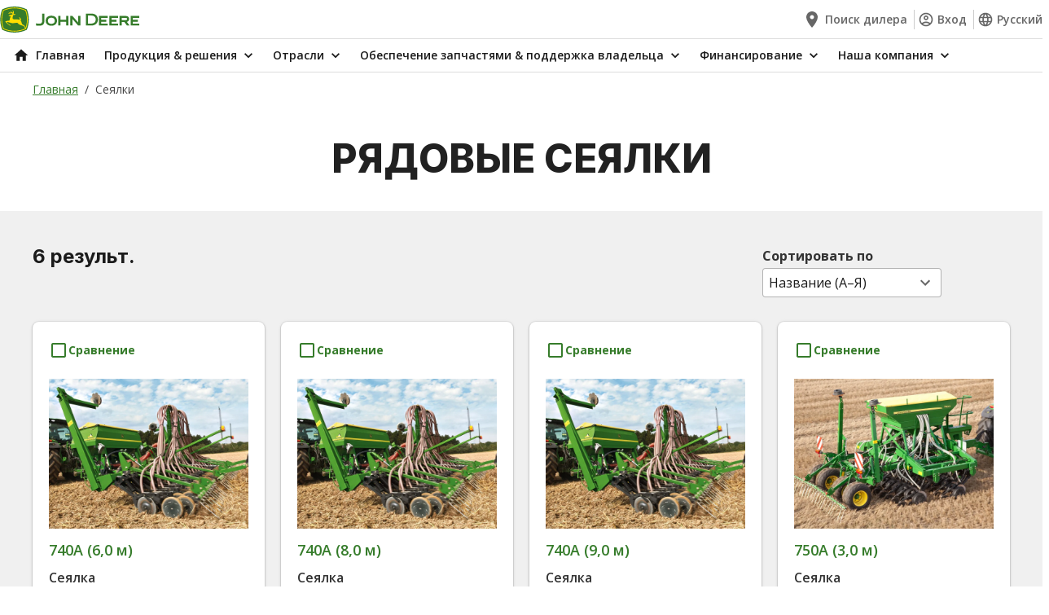

--- FILE ---
content_type: text/html;charset=UTF-8
request_url: https://www.deere.ua/ru-ua/%D0%BF%D1%80%D0%BE%D0%B4%D1%83%D0%BA%D1%82%D1%8B-%D0%B8-%D1%80%D0%B5%D1%88%D0%B5%D0%BD%D0%B8%D1%8F/%D0%BF%D0%BE%D1%81%D0%B5%D0%B2%D0%BD%D0%BE%D0%B5-%D0%BE%D0%B1%D0%BE%D1%80%D1%83%D0%B4%D0%BE%D0%B2%D0%B0%D0%BD%D0%B8%D0%B5/%D1%80%D1%8F%D0%B4%D0%BE%D0%B2%D1%8B%D0%B5-%D1%81%D0%B5%D1%8F%D0%BB%D0%BA%D0%B8
body_size: 13135
content:
<!DOCTYPE html>
<html class="no-js" lang="ru" dir="ltr"    >
<!-- PageAnalyticsData(pageName=ru_ua : продукты-и-решения : посевное-оборудование : рядовые-сеялки, pageCategory=Сеялки, pageType=product-listing, pageTemplate=product list, pageDomain=www.deere.ua, pageUrl=https://www.deere.ua/ru-ua/%D0%BF%D1%80%D0%BE%D0%B4%D1%83%D0%BA%D1%82%D1%8B-%D0%B8-%D1%80%D0%B5%D1%88%D0%B5%D0%BD%D0%B8%D1%8F/%D0%BF%D0%BE%D1%81%D0%B5%D0%B2%D0%BD%D0%BE%D0%B5-%D0%BE%D0%B1%D0%BE%D1%80%D1%83%D0%B4%D0%BE%D0%B2%D0%B0%D0%BD%D0%B8%D0%B5/%D1%80%D1%8F%D0%B4%D0%BE%D0%B2%D1%8B%D0%B5-%D1%81%D0%B5%D1%8F%D0%BB%D0%BA%D0%B8, referrerUrl=, appName=dcom, breadcrumbs=[Главная, Сеялки], language=ru-UA, locale=ru_ua) -->
<head >
<meta charset="UTF-8">
<title>Рядовые сеялки | John Deere UA</title>
<meta name="description" content="Сеялки"> <meta name="coremedia:content-id" content="485070"/>
<!-- Google Site Verification -->
<meta name="google-site-verification" content="c7t0p6kdbuEYeO2r2gCjFqwR9I2xEfCsy3W42Az87ak"/>
<meta name="viewport" content="width=device-width, initial-scale=1">
<link rel="shortcut icon" href="/resource/crblob/5408/ddcaf6f7a329f3673dbdda0cffb240d8/favicon-ico-data.ico" /> <link rel="canonical" href="https://www.deere.ua/ru-ua/%D0%BF%D1%80%D0%BE%D0%B4%D1%83%D0%BA%D1%82%D1%8B-%D0%B8-%D1%80%D0%B5%D1%88%D0%B5%D0%BD%D0%B8%D1%8F/%D0%BF%D0%BE%D1%81%D0%B5%D0%B2%D0%BD%D0%BE%D0%B5-%D0%BE%D0%B1%D0%BE%D1%80%D1%83%D0%B4%D0%BE%D0%B2%D0%B0%D0%BD%D0%B8%D0%B5/%D1%80%D1%8F%D0%B4%D0%BE%D0%B2%D1%8B%D0%B5-%D1%81%D0%B5%D1%8F%D0%BB%D0%BA%D0%B8">
<link rel="alternate" hreflang="es-ES" href="https://www.deere.es/es-es/productos-y-soluciones/equipo-de-siembra/sembradoras-de-precision" />
<link rel="alternate" hreflang="it-IT" href="https://www.deere.it/it-it/prodotti-e-soluzioni/attrezzatura-per-la-semina/seminatrici" />
<link rel="alternate" hreflang="pt-PT" href="https://www.deere.pt/pt-pt/produtos-e-solucoes/equipamento-para-sementeira/semeadores" />
<link rel="alternate" hreflang="en-IE" href="https://www.deere.ie/en-ie/products-and-solutions/seeding-equipment/drills" />
<link rel="alternate" hreflang="en-UA" href="https://www.deere.ie/en-ie/products-and-solutions/seeding-equipment/drills" />
<link rel="alternate" hreflang="fr-FR" href="https://www.deere.fr/fr-fr/produits-et-solutions/equipement-d-ensemencement/semoirs" />
<link rel="alternate" hreflang="uk-UA" href="https://www.deere.ua/uk-ua/%D0%BF%D1%80%D0%BE%D0%B4%D1%83%D0%BA%D1%82%D0%B8-%D0%B8-%D1%80%D1%96%D1%88%D0%B5%D0%BD%D0%BD%D1%8F/%D0%BF%D0%BE%D1%81%D1%96%D0%B2%D0%BD%D0%B5-%D0%BE%D0%B1%D0%BB%D0%B0%D0%B4%D0%BD%D0%B0%D0%BD%D0%BD%D1%8F/%D1%80%D1%8F%D0%B4%D0%BE%D0%B2%D1%96-%D1%81%D1%96%D0%B2%D0%B0%D0%BB%D0%BA%D0%B8" />
<link rel="alternate" hreflang="ru-UA" href="https://www.deere.ua/ru-ua/%D0%BF%D1%80%D0%BE%D0%B4%D1%83%D0%BA%D1%82%D1%8B-%D0%B8-%D1%80%D0%B5%D1%88%D0%B5%D0%BD%D0%B8%D1%8F/%D0%BF%D0%BE%D1%81%D0%B5%D0%B2%D0%BD%D0%BE%D0%B5-%D0%BE%D0%B1%D0%BE%D1%80%D1%83%D0%B4%D0%BE%D0%B2%D0%B0%D0%BD%D0%B8%D0%B5/%D1%80%D1%8F%D0%B4%D0%BE%D0%B2%D1%8B%D0%B5-%D1%81%D0%B5%D1%8F%D0%BB%D0%BA%D0%B8" />
<link rel="alternate" hreflang="en-GB" href="https://www.deere.co.uk/en-gb/products-and-solutions/seeding-equipment/drills" />
<link rel="alternate" hreflang="de-DE" href="https://www.deere.de/de-de/produkte-und-loesungen/saegeraete/saemaschinen" />
<script>document.documentElement.className = document.documentElement.className.replace(/no-js/g, "js");</script>
<link rel="preconnect" href="https://fonts.googleapis.com">
<link rel="preconnect" href="https://fonts.gstatic.com" crossorigin>
<link href="https://fonts.googleapis.com/css2?family=Inter:wght@600;700;800&display=swap" rel="stylesheet">
<link href="https://fonts.googleapis.com/css2?family=Open+Sans:wght@400;600;700&display=swap" rel="stylesheet">
<script type="application/ld+json">
[{"headline":"Рядовые сеялки","mainEntityOfPage":"https://www.deere.ua/ru-ua/%D0%BF%D1%80%D0%BE%D0%B4%D1%83%D0%BA%D1%82%D1%8B-%D0%B8-%D1%80%D0%B5%D1%88%D0%B5%D0%BD%D0%B8%D1%8F/%D0%BF%D0%BE%D1%81%D0%B5%D0%B2%D0%BD%D0%BE%D0%B5-%D0%BE%D0%B1%D0%BE%D1%80%D1%83%D0%B4%D0%BE%D0%B2%D0%B0%D0%BD%D0%B8%D0%B5/%D1%80%D1%8F%D0%B4%D0%BE%D0%B2%D1%8B%D0%B5-%D1%81%D0%B5%D1%8F%D0%BB%D0%BA%D0%B8","name":"PLP - Drills Page","publisher":{"logo":"","name":"","sameAs":[],"@type":"Organization"},"url":"https://www.deere.ua/ru-ua/%D0%BF%D1%80%D0%BE%D0%B4%D1%83%D0%BA%D1%82%D1%8B-%D0%B8-%D1%80%D0%B5%D1%88%D0%B5%D0%BD%D0%B8%D1%8F/%D0%BF%D0%BE%D1%81%D0%B5%D0%B2%D0%BD%D0%BE%D0%B5-%D0%BE%D0%B1%D0%BE%D1%80%D1%83%D0%B4%D0%BE%D0%B2%D0%B0%D0%BD%D0%B8%D0%B5/%D1%80%D1%8F%D0%B4%D0%BE%D0%B2%D1%8B%D0%B5-%D1%81%D0%B5%D1%8F%D0%BB%D0%BA%D0%B8","@context":"https://schema.org/","@type":"WebPage"},{"itemListElement":[{"position":1,"name":"Главная","item":"https://www.deere.ua/ru-ua","@type":"ListItem"},{"position":2,"name":"Сеялки","item":"https://www.deere.ua/ru-ua/%D0%BF%D1%80%D0%BE%D0%B4%D1%83%D0%BA%D1%86%D0%B8%D1%8F-%D1%80%D0%B5%D1%88%D0%B5%D0%BD%D0%B8%D1%8F/%D1%81%D0%B5%D1%8F%D0%BB%D0%BA%D0%B8","@type":"ListItem"}],"@context":"https://schema.org/","@type":"BreadcrumbList"}]
</script>
<script src=https://cdn.cookielaw.org/scripttemplates/otSDKStub.js data-document-language="true"
type="text/javascript" charset="UTF-8" data-domain-script="0199c9f1-22b3-7dde-8bd8-0f33ec89bea9"></script>
<script type="text/javascript">
function OptanonWrapper() {
}
</script>
<script>
window.adobeDataLayer = window.adobeDataLayer || [];
</script>
<script src="https://assets.adobedtm.com/c271735be4ea/eebf2e09aa0f/launch-2090c9fe673c.min.js" async></script>
<script src="https://www.datadoghq-browser-agent.com/us1/v5/datadog-rum.js" type="text/javascript"></script>
<link href="/resource/themes/deere-core/css/deere-core-2328-4.css" rel="stylesheet" >
<script src="/resource/themes/deere-core/js/chunkPathById-2490-173.js" ></script>
<script>cm_p13n={ap:[],sc:[],_cm_p13n:void 0,registerProvider:function(n){cm_p13n.ap.push(n)},pushSegment:function(n){cm_p13n.pushVariant(n)},pushVariant:function(n){cm_p13n.sc.push({m:"v",v:n}),cm_p13n.run()},completed:function(n){cm_p13n.sc.push({m:"c",p:n}),cm_p13n.run()},exchangeVariant:function(n,c){const p=cm_p13n._cm_p13n;p&&p.exchangeVariant(n,c)},run:function(){const n=cm_p13n._cm_p13n;if(n){const c=cm_p13n.sc;cm_p13n.sc=[],c.forEach(function(c){"v"===c.m?n.pushVariant(c.v):"c"===c.m&&n.completed(c.p)})}}};</script>
<meta property="og:title" content="Рядовые сеялки" />
<meta property="og:description" content="Сеялки" />
<meta property="og:type" content="website" />
<meta property="og:url" content="https://www.deere.ua/ru-ua/%D0%BF%D1%80%D0%BE%D0%B4%D1%83%D0%BA%D1%86%D0%B8%D1%8F-%D1%80%D0%B5%D1%88%D0%B5%D0%BD%D0%B8%D1%8F/%D1%81%D0%B5%D1%8F%D0%BB%D0%BA%D0%B8"/>
<meta property="og:image" content="https://www.deere.ua/resource/image/208640/landscape_ratio2x1/1600/800/315abf611c2e52888b83b00551a85a31/65E6A7E31DA1C3683AA8F171BFAB85C3/r2g009092-lsc-jpg.jpg" />
<meta property="og:site_name" content="John Deere" />
<script>
window.staticAppData = {
locale: 'ru_UA',
};
</script></head><body class="cm-page"
id="top"
data-theme="jdGreen" data-fragment-preview="false" >
<div id="main">
<div id="root"></div>
<!-- context: /Sites/Deere.com/Ukraine/Russian/Navigation/Products &amp; Solutions/Seeding Equipment/PLP - Drills Page -->
<div data-component="Header" data-props="{&quot;id&quot;:&quot;0&quot;,&quot;contentId&quot;:485274,&quot;label&quot;:&quot;&quot;,&quot;selected&quot;:false,&quot;cmPreviewMetadata&quot;:&quot;[{\&quot;_\&quot;:{\&quot;$Ref\&quot;:\&quot;content/485274\&quot;}}]&quot;,&quot;href&quot;:&quot;/ru-ua&quot;,&quot;startIcon&quot;:&quot;HomeIcon&quot;,&quot;subNavigationItems&quot;:[{&quot;id&quot;:&quot;0&quot;,&quot;contentId&quot;:485274,&quot;label&quot;:&quot;Главная&quot;,&quot;selected&quot;:false,&quot;cmPreviewMetadata&quot;:&quot;[{\&quot;_\&quot;:{\&quot;$Ref\&quot;:\&quot;content/485274\&quot;}}]&quot;,&quot;href&quot;:&quot;/ru-ua&quot;,&quot;startIcon&quot;:&quot;HomeIcon&quot;},{&quot;id&quot;:&quot;1&quot;,&quot;contentId&quot;:484776,&quot;label&quot;:&quot;Продукция &amp; решения&quot;,&quot;selected&quot;:false,&quot;cmPreviewMetadata&quot;:&quot;[{\&quot;_\&quot;:{\&quot;$Ref\&quot;:\&quot;content/484776\&quot;}}]&quot;,&quot;href&quot;:&quot;&quot;,&quot;startIcon&quot;:&quot;&quot;,&quot;subNavigationItems&quot;:[{&quot;id&quot;:&quot;2&quot;,&quot;contentId&quot;:654052,&quot;label&quot;:&quot;Комбайны&quot;,&quot;selected&quot;:false,&quot;cmPreviewMetadata&quot;:&quot;[{\&quot;_\&quot;:{\&quot;$Ref\&quot;:\&quot;content/654052\&quot;}}]&quot;,&quot;href&quot;:&quot;/ru-ua/%D0%BF%D1%80%D0%BE%D0%B4%D1%83%D0%BA%D1%86%D0%B8%D1%8F-%D1%80%D0%B5%D1%88%D0%B5%D0%BD%D0%B8%D1%8F/%D0%BA%D0%BE%D0%BC%D0%B1%D0%B0%D0%B8%D0%BD%D1%8B&quot;,&quot;startIcon&quot;:&quot;&quot;},{&quot;id&quot;:&quot;3&quot;,&quot;contentId&quot;:653382,&quot;label&quot;:&quot;Заголовки &amp; платформы&quot;,&quot;selected&quot;:false,&quot;cmPreviewMetadata&quot;:&quot;[{\&quot;_\&quot;:{\&quot;$Ref\&quot;:\&quot;content/653382\&quot;}}]&quot;,&quot;href&quot;:&quot;/ru-ua/%D0%BF%D1%80%D0%BE%D0%B4%D1%83%D0%BA%D1%86%D0%B8%D1%8F-%D1%80%D0%B5%D1%88%D0%B5%D0%BD%D0%B8%D1%8F/%D0%B7%D0%B0%D0%B3%D0%BE%D0%BB%D0%BE%D0%B2%D0%BA%D0%B8-%D0%BF%D0%BB%D0%B0%D1%82%D1%84%D0%BE%D1%80%D0%BC%D1%8B&quot;,&quot;startIcon&quot;:&quot;&quot;},{&quot;id&quot;:&quot;4&quot;,&quot;contentId&quot;:653528,&quot;label&quot;:&quot;Сено- &amp; (и) кормоуборочное оборудование&quot;,&quot;selected&quot;:false,&quot;cmPreviewMetadata&quot;:&quot;[{\&quot;_\&quot;:{\&quot;$Ref\&quot;:\&quot;content/653528\&quot;}}]&quot;,&quot;href&quot;:&quot;/ru-ua/%D0%BF%D1%80%D0%BE%D0%B4%D1%83%D0%BA%D1%86%D0%B8%D1%8F-%D1%80%D0%B5%D1%88%D0%B5%D0%BD%D0%B8%D1%8F/%D1%81%D0%B5%D0%BD%D0%BE-%D0%B8-%D0%BA%D0%BE%D1%80%D0%BC%D0%BE%D1%83%D0%B1%D0%BE%D1%80%D0%BE%D1%87%D0%BD%D0%BE%D0%B5-%D0%BE%D0%B1%D0%BE%D1%80%D1%83%D0%B4%D0%BE%D0%B2%D0%B0%D0%BD%D0%B8%D0%B5&quot;,&quot;startIcon&quot;:&quot;&quot;,&quot;subNavigationItems&quot;:[{&quot;id&quot;:&quot;5&quot;,&quot;contentId&quot;:653108,&quot;label&quot;:&quot;Кормоуборочные комбайны&quot;,&quot;selected&quot;:false,&quot;cmPreviewMetadata&quot;:&quot;[{\&quot;_\&quot;:{\&quot;$Ref\&quot;:\&quot;content/653108\&quot;}}]&quot;,&quot;href&quot;:&quot;/ru-ua/%D0%BF%D1%80%D0%BE%D0%B4%D1%83%D0%BA%D1%86%D0%B8%D1%8F-%D1%80%D0%B5%D1%88%D0%B5%D0%BD%D0%B8%D1%8F/%D1%81%D0%B5%D0%BD%D0%BE-%D0%B8-%D0%BA%D0%BE%D1%80%D0%BC%D0%BE%D1%83%D0%B1%D0%BE%D1%80%D0%BE%D1%87%D0%BD%D0%BE%D0%B5-%D0%BE%D0%B1%D0%BE%D1%80%D1%83%D0%B4%D0%BE%D0%B2%D0%B0%D0%BD%D0%B8%D0%B5/%D0%BA%D0%BE%D1%80%D0%BC%D0%BE%D1%83%D0%B1%D0%BE%D1%80%D0%BE%D1%87%D0%BD%D1%8B%D0%B5-%D0%BA%D0%BE%D0%BC%D0%B1%D0%B0%D0%B8%D0%BD%D1%8B&quot;,&quot;startIcon&quot;:&quot;&quot;},{&quot;id&quot;:&quot;6&quot;,&quot;contentId&quot;:654290,&quot;label&quot;:&quot;Косилки-плющилки&quot;,&quot;selected&quot;:false,&quot;cmPreviewMetadata&quot;:&quot;[{\&quot;_\&quot;:{\&quot;$Ref\&quot;:\&quot;content/654290\&quot;}}]&quot;,&quot;href&quot;:&quot;/ru-ua/%D0%BF%D1%80%D0%BE%D0%B4%D1%83%D0%BA%D1%86%D0%B8%D1%8F-%D1%80%D0%B5%D1%88%D0%B5%D0%BD%D0%B8%D1%8F/%D1%81%D0%B5%D0%BD%D0%BE-%D0%B8-%D0%BA%D0%BE%D1%80%D0%BC%D0%BE%D1%83%D0%B1%D0%BE%D1%80%D0%BE%D1%87%D0%BD%D0%BE%D0%B5-%D0%BE%D0%B1%D0%BE%D1%80%D1%83%D0%B4%D0%BE%D0%B2%D0%B0%D0%BD%D0%B8%D0%B5/%D0%BA%D0%BE%D1%81%D0%B8%D0%BB%D0%BA%D0%B8-%D0%BF%D0%BB%D1%8E%D1%89%D0%B8%D0%BB%D0%BA%D0%B8&quot;,&quot;startIcon&quot;:&quot;&quot;},{&quot;id&quot;:&quot;7&quot;,&quot;contentId&quot;:654288,&quot;label&quot;:&quot;Пресс-подборщики&quot;,&quot;selected&quot;:false,&quot;cmPreviewMetadata&quot;:&quot;[{\&quot;_\&quot;:{\&quot;$Ref\&quot;:\&quot;content/654288\&quot;}}]&quot;,&quot;href&quot;:&quot;/ru-ua/%D0%BF%D1%80%D0%BE%D0%B4%D1%83%D0%BA%D1%86%D0%B8%D1%8F-%D1%80%D0%B5%D1%88%D0%B5%D0%BD%D0%B8%D1%8F/%D1%81%D0%B5%D0%BD%D0%BE-%D0%B8-%D0%BA%D0%BE%D1%80%D0%BC%D0%BE%D1%83%D0%B1%D0%BE%D1%80%D0%BE%D1%87%D0%BD%D0%BE%D0%B5-%D0%BE%D0%B1%D0%BE%D1%80%D1%83%D0%B4%D0%BE%D0%B2%D0%B0%D0%BD%D0%B8%D0%B5/%D0%BF%D1%80%D0%B5%D1%81%D1%81-%D0%BF%D0%BE%D0%B4%D0%B1%D0%BE%D1%80%D1%89%D0%B8%D0%BA%D0%B8&quot;,&quot;startIcon&quot;:&quot;&quot;}]},{&quot;id&quot;:&quot;8&quot;,&quot;contentId&quot;:653276,&quot;label&quot;:&quot;Опрыскиватели&quot;,&quot;selected&quot;:false,&quot;cmPreviewMetadata&quot;:&quot;[{\&quot;_\&quot;:{\&quot;$Ref\&quot;:\&quot;content/653276\&quot;}}]&quot;,&quot;href&quot;:&quot;/ru-ua/%D0%BF%D1%80%D0%BE%D0%B4%D1%83%D0%BA%D1%86%D0%B8%D1%8F-%D1%80%D0%B5%D1%88%D0%B5%D0%BD%D0%B8%D1%8F/%D0%BE%D0%BF%D1%80%D1%8B%D1%81%D0%BA%D0%B8%D0%B2%D0%B0%D1%82%D0%B5%D0%BB%D0%B8&quot;,&quot;startIcon&quot;:&quot;&quot;,&quot;subNavigationItems&quot;:[{&quot;id&quot;:&quot;9&quot;,&quot;contentId&quot;:653942,&quot;label&quot;:&quot;Самоходные опрыскиватели&quot;,&quot;selected&quot;:false,&quot;cmPreviewMetadata&quot;:&quot;[{\&quot;_\&quot;:{\&quot;$Ref\&quot;:\&quot;content/653942\&quot;}}]&quot;,&quot;href&quot;:&quot;/ru-ua/%D0%BF%D1%80%D0%BE%D0%B4%D1%83%D0%BA%D1%86%D0%B8%D1%8F-%D1%80%D0%B5%D1%88%D0%B5%D0%BD%D0%B8%D1%8F/%D0%BE%D0%BF%D1%80%D1%8B%D1%81%D0%BA%D0%B8%D0%B2%D0%B0%D1%82%D0%B5%D0%BB%D0%B8/%D1%81%D0%B0%D0%BC%D0%BE%D1%85%D0%BE%D0%B4%D0%BD%D1%8B%D0%B5-%D0%BE%D0%BF%D1%80%D1%8B%D1%81%D0%BA%D0%B8%D0%B2%D0%B0%D1%82%D0%B5%D0%BB%D0%B8&quot;,&quot;startIcon&quot;:&quot;&quot;},{&quot;id&quot;:&quot;10&quot;,&quot;contentId&quot;:654320,&quot;label&quot;:&quot;Прицепные опрыскиватели&quot;,&quot;selected&quot;:false,&quot;cmPreviewMetadata&quot;:&quot;[{\&quot;_\&quot;:{\&quot;$Ref\&quot;:\&quot;content/654320\&quot;}}]&quot;,&quot;href&quot;:&quot;/ru-ua/%D0%BF%D1%80%D0%BE%D0%B4%D1%83%D0%BA%D1%86%D0%B8%D1%8F-%D1%80%D0%B5%D1%88%D0%B5%D0%BD%D0%B8%D1%8F/%D0%BE%D0%BF%D1%80%D1%8B%D1%81%D0%BA%D0%B8%D0%B2%D0%B0%D1%82%D0%B5%D0%BB%D0%B8/%D0%BF%D1%80%D0%B8%D1%86%D0%B5%D0%BF%D0%BD%D1%8B%D0%B5-%D0%BE%D0%BF%D1%80%D1%8B%D1%81%D0%BA%D0%B8%D0%B2%D0%B0%D1%82%D0%B5%D0%BB%D0%B8&quot;,&quot;startIcon&quot;:&quot;&quot;}]},{&quot;id&quot;:&quot;11&quot;,&quot;contentId&quot;:661246,&quot;label&quot;:&quot;Технологические решения&quot;,&quot;selected&quot;:false,&quot;cmPreviewMetadata&quot;:&quot;[{\&quot;_\&quot;:{\&quot;$Ref\&quot;:\&quot;content/661246\&quot;}}]&quot;,&quot;href&quot;:&quot;/ru-ua/%D0%BF%D1%80%D0%BE%D0%B4%D1%83%D0%BA%D1%86%D0%B8%D1%8F-%D1%80%D0%B5%D1%88%D0%B5%D0%BD%D0%B8%D1%8F/%D1%82%D0%B5%D1%85%D0%BD%D0%BE%D0%BB%D0%BE%D0%B3%D0%B8%D1%87%D0%B5%D1%81%D0%BA%D0%B8%D0%B5-%D1%80%D0%B5%D1%88%D0%B5%D0%BD%D0%B8%D1%8F&quot;,&quot;startIcon&quot;:&quot;&quot;,&quot;subNavigationItems&quot;:[{&quot;id&quot;:&quot;12&quot;,&quot;contentId&quot;:660680,&quot;label&quot;:&quot;Цифровые инструменты&quot;,&quot;selected&quot;:false,&quot;cmPreviewMetadata&quot;:&quot;[{\&quot;_\&quot;:{\&quot;$Ref\&quot;:\&quot;content/660680\&quot;}}]&quot;,&quot;href&quot;:&quot;/ru-ua/%D0%BF%D1%80%D0%BE%D0%B4%D1%83%D0%BA%D1%86%D0%B8%D1%8F-%D1%80%D0%B5%D1%88%D0%B5%D0%BD%D0%B8%D1%8F/%D1%82%D0%B5%D1%85%D0%BD%D0%BE%D0%BB%D0%BE%D0%B3%D0%B8%D1%87%D0%B5%D1%81%D0%BA%D0%B8%D0%B5-%D1%80%D0%B5%D1%88%D0%B5%D0%BD%D0%B8%D1%8F/%D1%86%D0%B8%D1%84%D1%80%D0%BE%D0%B2%D1%8B%D0%B5-%D0%B8%D0%BD%D1%81%D1%82%D1%80%D1%83%D0%BC%D0%B5%D0%BD%D1%82%D1%8B&quot;,&quot;startIcon&quot;:&quot;&quot;},{&quot;id&quot;:&quot;13&quot;,&quot;contentId&quot;:652476,&quot;label&quot;:&quot;Технология точного земледелия&quot;,&quot;selected&quot;:false,&quot;cmPreviewMetadata&quot;:&quot;[{\&quot;_\&quot;:{\&quot;$Ref\&quot;:\&quot;content/652476\&quot;}}]&quot;,&quot;href&quot;:&quot;/ru-ua/%D0%BF%D1%80%D0%BE%D0%B4%D1%83%D0%BA%D1%86%D0%B8%D1%8F-%D1%80%D0%B5%D1%88%D0%B5%D0%BD%D0%B8%D1%8F/%D1%82%D0%B5%D1%85%D0%BD%D0%BE%D0%BB%D0%BE%D0%B3%D0%B8%D1%87%D0%B5%D1%81%D0%BA%D0%B8%D0%B5-%D1%80%D0%B5%D1%88%D0%B5%D0%BD%D0%B8%D1%8F/%D1%82%D0%B5%D1%85%D0%BD%D0%BE%D0%BB%D0%BE%D0%B3%D0%B8%D1%8F-%D1%82%D0%BE%D1%87%D0%BD%D0%BE%D0%B3%D0%BE-%D0%B7%D0%B5%D0%BC%D0%BB%D0%B5%D0%B4%D0%B5%D0%BB%D0%B8%D1%8F&quot;,&quot;startIcon&quot;:&quot;&quot;}]},{&quot;id&quot;:&quot;14&quot;,&quot;contentId&quot;:654138,&quot;label&quot;:&quot;Тракторы&quot;,&quot;selected&quot;:false,&quot;cmPreviewMetadata&quot;:&quot;[{\&quot;_\&quot;:{\&quot;$Ref\&quot;:\&quot;content/654138\&quot;}}]&quot;,&quot;href&quot;:&quot;/ru-ua/%D0%BF%D1%80%D0%BE%D0%B4%D1%83%D0%BA%D1%86%D0%B8%D1%8F-%D1%80%D0%B5%D1%88%D0%B5%D0%BD%D0%B8%D1%8F/%D1%82%D1%80%D0%B0%D0%BA%D1%82%D0%BE%D1%80%D1%8B&quot;,&quot;startIcon&quot;:&quot;&quot;,&quot;subNavigationItems&quot;:[{&quot;id&quot;:&quot;15&quot;,&quot;contentId&quot;:653906,&quot;label&quot;:&quot;Тракторы среднего размера&quot;,&quot;selected&quot;:false,&quot;cmPreviewMetadata&quot;:&quot;[{\&quot;_\&quot;:{\&quot;$Ref\&quot;:\&quot;content/653906\&quot;}}]&quot;,&quot;href&quot;:&quot;/ru-ua/%D0%BF%D1%80%D0%BE%D0%B4%D1%83%D0%BA%D1%86%D0%B8%D1%8F-%D1%80%D0%B5%D1%88%D0%B5%D0%BD%D0%B8%D1%8F/%D1%82%D1%80%D0%B0%D0%BA%D1%82%D0%BE%D1%80%D1%8B/%D1%82%D1%80%D0%B0%D0%BA%D1%82%D0%BE%D1%80%D1%8B-%D1%81%D1%80%D0%B5%D0%B4%D0%BD%D0%B5%D0%B3%D0%BE-%D1%80%D0%B0%D0%B7%D0%BC%D0%B5%D1%80%D0%B0&quot;,&quot;startIcon&quot;:&quot;&quot;},{&quot;id&quot;:&quot;16&quot;,&quot;contentId&quot;:653424,&quot;label&quot;:&quot;Крупногабаритные тракторы&quot;,&quot;selected&quot;:false,&quot;cmPreviewMetadata&quot;:&quot;[{\&quot;_\&quot;:{\&quot;$Ref\&quot;:\&quot;content/653424\&quot;}}]&quot;,&quot;href&quot;:&quot;/ru-ua/%D0%BF%D1%80%D0%BE%D0%B4%D1%83%D0%BA%D1%86%D0%B8%D1%8F-%D1%80%D0%B5%D1%88%D0%B5%D0%BD%D0%B8%D1%8F/%D1%82%D1%80%D0%B0%D0%BA%D1%82%D0%BE%D1%80%D1%8B/%D0%BA%D1%80%D1%83%D0%BF%D0%BD%D0%BE%D0%B3%D0%B0%D0%B1%D0%B0%D1%80%D0%B8%D1%82%D0%BD%D1%8B%D0%B5-%D1%82%D1%80%D0%B0%D0%BA%D1%82%D0%BE%D1%80%D1%8B&quot;,&quot;startIcon&quot;:&quot;&quot;}]},{&quot;id&quot;:&quot;17&quot;,&quot;contentId&quot;:654088,&quot;label&quot;:&quot;Сеялки&quot;,&quot;selected&quot;:false,&quot;cmPreviewMetadata&quot;:&quot;[{\&quot;_\&quot;:{\&quot;$Ref\&quot;:\&quot;content/654088\&quot;}}]&quot;,&quot;href&quot;:&quot;/ru-ua/%D0%BF%D1%80%D0%BE%D0%B4%D1%83%D0%BA%D1%86%D0%B8%D1%8F-%D1%80%D0%B5%D1%88%D0%B5%D0%BD%D0%B8%D1%8F/%D1%81%D0%B5%D1%8F%D0%BB%D0%BA%D0%B8&quot;,&quot;startIcon&quot;:&quot;&quot;},{&quot;id&quot;:&quot;18&quot;,&quot;contentId&quot;:654012,&quot;label&quot;:&quot;Погрузчики&quot;,&quot;selected&quot;:false,&quot;cmPreviewMetadata&quot;:&quot;[{\&quot;_\&quot;:{\&quot;$Ref\&quot;:\&quot;content/654012\&quot;}}]&quot;,&quot;href&quot;:&quot;/ru-ua/%D0%BF%D1%80%D0%BE%D0%B4%D1%83%D0%BA%D1%86%D0%B8%D1%8F-%D1%80%D0%B5%D1%88%D0%B5%D0%BD%D0%B8%D1%8F/%D0%BF%D0%BE%D0%B3%D1%80%D1%83%D0%B7%D1%87%D0%B8%D0%BA%D0%B8&quot;,&quot;startIcon&quot;:&quot;&quot;,&quot;subNavigationItems&quot;:[{&quot;id&quot;:&quot;19&quot;,&quot;contentId&quot;:653472,&quot;label&quot;:&quot;Фронтальные погрузчики&quot;,&quot;selected&quot;:false,&quot;cmPreviewMetadata&quot;:&quot;[{\&quot;_\&quot;:{\&quot;$Ref\&quot;:\&quot;content/653472\&quot;}}]&quot;,&quot;href&quot;:&quot;/ru-ua/%D0%BF%D1%80%D0%BE%D0%B4%D1%83%D0%BA%D1%86%D0%B8%D1%8F-%D1%80%D0%B5%D1%88%D0%B5%D0%BD%D0%B8%D1%8F/%D0%BF%D0%BE%D0%B3%D1%80%D1%83%D0%B7%D1%87%D0%B8%D0%BA%D0%B8/%D1%84%D1%80%D0%BE%D0%BD%D1%82%D0%B0%D0%BB%D1%8C%D0%BD%D1%8B%D0%B5-%D0%BF%D0%BE%D0%B3%D1%80%D1%83%D0%B7%D1%87%D0%B8%D0%BA%D0%B8&quot;,&quot;startIcon&quot;:&quot;&quot;}]}]},{&quot;id&quot;:&quot;20&quot;,&quot;contentId&quot;:659580,&quot;label&quot;:&quot;Отрасли&quot;,&quot;selected&quot;:false,&quot;cmPreviewMetadata&quot;:&quot;[{\&quot;_\&quot;:{\&quot;$Ref\&quot;:\&quot;content/659580\&quot;}}]&quot;,&quot;href&quot;:&quot;&quot;,&quot;startIcon&quot;:&quot;&quot;,&quot;subNavigationItems&quot;:[{&quot;id&quot;:&quot;21&quot;,&quot;contentId&quot;:653256,&quot;label&quot;:&quot;Сельское хозяйство&quot;,&quot;selected&quot;:false,&quot;cmPreviewMetadata&quot;:&quot;[{\&quot;_\&quot;:{\&quot;$Ref\&quot;:\&quot;content/653256\&quot;}}]&quot;,&quot;href&quot;:&quot;/ru-ua/%D0%BE%D1%82%D1%80%D0%B0%D1%81%D0%BB%D0%B8/%D1%81%D0%B5%D0%BB%D1%8C%D1%81%D0%BA%D0%BE%D0%B5-%D1%85%D0%BE%D0%B7%D1%8F%D0%B8%D1%81%D1%82%D0%B2%D0%BE&quot;,&quot;startIcon&quot;:&quot;&quot;}]},{&quot;id&quot;:&quot;22&quot;,&quot;contentId&quot;:659622,&quot;label&quot;:&quot;Обеспечение запчастями &amp; поддержка владельца&quot;,&quot;selected&quot;:false,&quot;cmPreviewMetadata&quot;:&quot;[{\&quot;_\&quot;:{\&quot;$Ref\&quot;:\&quot;content/659622\&quot;}}]&quot;,&quot;href&quot;:&quot;&quot;,&quot;startIcon&quot;:&quot;&quot;,&quot;subNavigationItems&quot;:[{&quot;id&quot;:&quot;23&quot;,&quot;contentId&quot;:648938,&quot;label&quot;:&quot;Запчасти&quot;,&quot;selected&quot;:false,&quot;cmPreviewMetadata&quot;:&quot;[{\&quot;_\&quot;:{\&quot;$Ref\&quot;:\&quot;content/648938\&quot;}}]&quot;,&quot;href&quot;:&quot;/ru-ua/%D0%BE%D0%B1%D0%B5%D1%81%D0%BF%D0%B5%D1%87%D0%B5%D0%BD%D0%B8%D0%B5-%D0%B7%D0%B0%D0%BF%D1%87%D0%B0%D1%81%D1%82%D1%8F%D0%BC%D0%B8-%D0%BF%D0%BE%D0%B4%D0%B4%D0%B5%D1%80%D0%B6%D0%BA%D0%B0-%D0%B2%D0%BB%D0%B0%D0%B4%D0%B5%D0%BB%D1%8C%D1%86%D0%B0/%D0%B7%D0%B0%D0%BF%D1%87%D0%B0%D1%81%D1%82%D0%B8&quot;,&quot;startIcon&quot;:&quot;&quot;,&quot;subNavigationItems&quot;:[{&quot;id&quot;:&quot;24&quot;,&quot;contentId&quot;:649100,&quot;label&quot;:&quot;Запчасти для сельскохозяйственной техники&quot;,&quot;selected&quot;:false,&quot;cmPreviewMetadata&quot;:&quot;[{\&quot;_\&quot;:{\&quot;$Ref\&quot;:\&quot;content/649100\&quot;}}]&quot;,&quot;href&quot;:&quot;/ru-ua/%D0%BE%D0%B1%D0%B5%D1%81%D0%BF%D0%B5%D1%87%D0%B5%D0%BD%D0%B8%D0%B5-%D0%B7%D0%B0%D0%BF%D1%87%D0%B0%D1%81%D1%82%D1%8F%D0%BC%D0%B8-%D0%BF%D0%BE%D0%B4%D0%B4%D0%B5%D1%80%D0%B6%D0%BA%D0%B0-%D0%B2%D0%BB%D0%B0%D0%B4%D0%B5%D0%BB%D1%8C%D1%86%D0%B0/%D0%B7%D0%B0%D0%BF%D1%87%D0%B0%D1%81%D1%82%D0%B8/%D0%B7%D0%B0%D0%BF%D1%87%D0%B0%D1%81%D1%82%D0%B8-%D0%B4%D0%BB%D1%8F-%D1%81%D0%B5%D0%BB%D1%8C%D1%81%D0%BA%D0%BE%D1%85%D0%BE%D0%B7%D1%8F%D0%B8%D1%81%D1%82%D0%B2%D0%B5%D0%BD%D0%BD%D0%BE%D0%B8-%D1%82%D0%B5%D1%85%D0%BD%D0%B8%D0%BA%D0%B8&quot;,&quot;startIcon&quot;:&quot;&quot;}]},{&quot;id&quot;:&quot;25&quot;,&quot;contentId&quot;:650302,&quot;label&quot;:&quot;StellarSupport&quot;,&quot;selected&quot;:false,&quot;cmPreviewMetadata&quot;:&quot;[{\&quot;_\&quot;:{\&quot;$Ref\&quot;:\&quot;content/650302\&quot;}}]&quot;,&quot;href&quot;:&quot;/ru-ua/%D0%BE%D0%B1%D0%B5%D1%81%D0%BF%D0%B5%D1%87%D0%B5%D0%BD%D0%B8%D0%B5-%D0%B7%D0%B0%D0%BF%D1%87%D0%B0%D1%81%D1%82%D1%8F%D0%BC%D0%B8-%D0%BF%D0%BE%D0%B4%D0%B4%D0%B5%D1%80%D0%B6%D0%BA%D0%B0-%D0%B2%D0%BB%D0%B0%D0%B4%D0%B5%D0%BB%D1%8C%D1%86%D0%B0/stellarsupport&quot;,&quot;startIcon&quot;:&quot;&quot;,&quot;subNavigationItems&quot;:[{&quot;id&quot;:&quot;26&quot;,&quot;contentId&quot;:650112,&quot;label&quot;:&quot;Информация о версии Gen5&quot;,&quot;selected&quot;:false,&quot;cmPreviewMetadata&quot;:&quot;[{\&quot;_\&quot;:{\&quot;$Ref\&quot;:\&quot;content/650112\&quot;}}]&quot;,&quot;href&quot;:&quot;/ru-ua/%D0%BE%D0%B1%D0%B5%D1%81%D0%BF%D0%B5%D1%87%D0%B5%D0%BD%D0%B8%D0%B5-%D0%B7%D0%B0%D0%BF%D1%87%D0%B0%D1%81%D1%82%D1%8F%D0%BC%D0%B8-%D0%BF%D0%BE%D0%B4%D0%B4%D0%B5%D1%80%D0%B6%D0%BA%D0%B0-%D0%B2%D0%BB%D0%B0%D0%B4%D0%B5%D0%BB%D1%8C%D1%86%D0%B0/stellarsupport/g5-%D0%B0%D1%80%D1%85%D0%B8%D0%B2%D1%8B&quot;,&quot;startIcon&quot;:&quot;&quot;},{&quot;id&quot;:&quot;27&quot;,&quot;contentId&quot;:650518,&quot;label&quot;:&quot;Информация о версии дисплея G5e&quot;,&quot;selected&quot;:false,&quot;cmPreviewMetadata&quot;:&quot;[{\&quot;_\&quot;:{\&quot;$Ref\&quot;:\&quot;content/650518\&quot;}}]&quot;,&quot;href&quot;:&quot;/ru-ua/%D0%BE%D0%B1%D0%B5%D1%81%D0%BF%D0%B5%D1%87%D0%B5%D0%BD%D0%B8%D0%B5-%D0%B7%D0%B0%D0%BF%D1%87%D0%B0%D1%81%D1%82%D1%8F%D0%BC%D0%B8-%D0%BF%D0%BE%D0%B4%D0%B4%D0%B5%D1%80%D0%B6%D0%BA%D0%B0-%D0%B2%D0%BB%D0%B0%D0%B4%D0%B5%D0%BB%D1%8C%D1%86%D0%B0/stellarsupport/g5e-%D0%B0%D1%80%D1%85%D0%B8%D0%B2%D1%8B&quot;,&quot;startIcon&quot;:&quot;&quot;},{&quot;id&quot;:&quot;28&quot;,&quot;contentId&quot;:649776,&quot;label&quot;:&quot;Информация о версии дисплея поколения 4&quot;,&quot;selected&quot;:false,&quot;cmPreviewMetadata&quot;:&quot;[{\&quot;_\&quot;:{\&quot;$Ref\&quot;:\&quot;content/649776\&quot;}}]&quot;,&quot;href&quot;:&quot;/ru-ua/%D0%BE%D0%B1%D0%B5%D1%81%D0%BF%D0%B5%D1%87%D0%B5%D0%BD%D0%B8%D0%B5-%D0%B7%D0%B0%D0%BF%D1%87%D0%B0%D1%81%D1%82%D1%8F%D0%BC%D0%B8-%D0%BF%D0%BE%D0%B4%D0%B4%D0%B5%D1%80%D0%B6%D0%BA%D0%B0-%D0%B2%D0%BB%D0%B0%D0%B4%D0%B5%D0%BB%D1%8C%D1%86%D0%B0/stellarsupport/g4-%D0%B0%D1%80%D1%85%D0%B8%D0%B2%D1%8B&quot;,&quot;startIcon&quot;:&quot;&quot;},{&quot;id&quot;:&quot;29&quot;,&quot;contentId&quot;:649912,&quot;label&quot;:&quot;Информация о версии GreenStar 3 CommandCenter&quot;,&quot;selected&quot;:false,&quot;cmPreviewMetadata&quot;:&quot;[{\&quot;_\&quot;:{\&quot;$Ref\&quot;:\&quot;content/649912\&quot;}}]&quot;,&quot;href&quot;:&quot;/ru-ua/%D0%BE%D0%B1%D0%B5%D1%81%D0%BF%D0%B5%D1%87%D0%B5%D0%BD%D0%B8%D0%B5-%D0%B7%D0%B0%D0%BF%D1%87%D0%B0%D1%81%D1%82%D1%8F%D0%BC%D0%B8-%D0%BF%D0%BE%D0%B4%D0%B4%D0%B5%D1%80%D0%B6%D0%BA%D0%B0-%D0%B2%D0%BB%D0%B0%D0%B4%D0%B5%D0%BB%D1%8C%D1%86%D0%B0/stellarsupport/greenstar-3-%D0%B0%D1%80%D1%85%D0%B8%D0%B2%D1%8B&quot;,&quot;startIcon&quot;:&quot;&quot;},{&quot;id&quot;:&quot;30&quot;,&quot;contentId&quot;:649984,&quot;label&quot;:&quot;Информация о версии GreenStar&quot;,&quot;selected&quot;:false,&quot;cmPreviewMetadata&quot;:&quot;[{\&quot;_\&quot;:{\&quot;$Ref\&quot;:\&quot;content/649984\&quot;}}]&quot;,&quot;href&quot;:&quot;/ru-ua/%D0%BE%D0%B1%D0%B5%D1%81%D0%BF%D0%B5%D1%87%D0%B5%D0%BD%D0%B8%D0%B5-%D0%B7%D0%B0%D0%BF%D1%87%D0%B0%D1%81%D1%82%D1%8F%D0%BC%D0%B8-%D0%BF%D0%BE%D0%B4%D0%B4%D0%B5%D1%80%D0%B6%D0%BA%D0%B0-%D0%B2%D0%BB%D0%B0%D0%B4%D0%B5%D0%BB%D1%8C%D1%86%D0%B0/stellarsupport/greenstar-%D0%B0%D1%80%D1%85%D0%B8%D0%B2%D1%8B&quot;,&quot;startIcon&quot;:&quot;&quot;},{&quot;id&quot;:&quot;31&quot;,&quot;contentId&quot;:650338,&quot;label&quot;:&quot;Информация о версии StarFire 6000&quot;,&quot;selected&quot;:false,&quot;cmPreviewMetadata&quot;:&quot;[{\&quot;_\&quot;:{\&quot;$Ref\&quot;:\&quot;content/650338\&quot;}}]&quot;,&quot;href&quot;:&quot;/ru-ua/%D0%BE%D0%B1%D0%B5%D1%81%D0%BF%D0%B5%D1%87%D0%B5%D0%BD%D0%B8%D0%B5-%D0%B7%D0%B0%D0%BF%D1%87%D0%B0%D1%81%D1%82%D1%8F%D0%BC%D0%B8-%D0%BF%D0%BE%D0%B4%D0%B4%D0%B5%D1%80%D0%B6%D0%BA%D0%B0-%D0%B2%D0%BB%D0%B0%D0%B4%D0%B5%D0%BB%D1%8C%D1%86%D0%B0/stellarsupport/starfire-6000-%D0%B0%D1%80%D1%85%D0%B8%D0%B2%D1%8B&quot;,&quot;startIcon&quot;:&quot;&quot;},{&quot;id&quot;:&quot;32&quot;,&quot;contentId&quot;:650074,&quot;label&quot;:&quot;Информация о версии StarFire&amp;trade; 7000&quot;,&quot;selected&quot;:false,&quot;cmPreviewMetadata&quot;:&quot;[{\&quot;_\&quot;:{\&quot;$Ref\&quot;:\&quot;content/650074\&quot;}}]&quot;,&quot;href&quot;:&quot;/ru-ua/%D0%BE%D0%B1%D0%B5%D1%81%D0%BF%D0%B5%D1%87%D0%B5%D0%BD%D0%B8%D0%B5-%D0%B7%D0%B0%D0%BF%D1%87%D0%B0%D1%81%D1%82%D1%8F%D0%BC%D0%B8-%D0%BF%D0%BE%D0%B4%D0%B4%D0%B5%D1%80%D0%B6%D0%BA%D0%B0-%D0%B2%D0%BB%D0%B0%D0%B4%D0%B5%D0%BB%D1%8C%D1%86%D0%B0/stellarsupport/starfire-7000-%D0%B0%D1%80%D1%85%D0%B8%D0%B2%D1%8B&quot;,&quot;startIcon&quot;:&quot;&quot;},{&quot;id&quot;:&quot;33&quot;,&quot;contentId&quot;:650136,&quot;label&quot;:&quot;Информация о версии AutoTrac 300&quot;,&quot;selected&quot;:false,&quot;cmPreviewMetadata&quot;:&quot;[{\&quot;_\&quot;:{\&quot;$Ref\&quot;:\&quot;content/650136\&quot;}}]&quot;,&quot;href&quot;:&quot;/ru-ua/%D0%BE%D0%B1%D0%B5%D1%81%D0%BF%D0%B5%D1%87%D0%B5%D0%BD%D0%B8%D0%B5-%D0%B7%D0%B0%D0%BF%D1%87%D0%B0%D1%81%D1%82%D1%8F%D0%BC%D0%B8-%D0%BF%D0%BE%D0%B4%D0%B4%D0%B5%D1%80%D0%B6%D0%BA%D0%B0-%D0%B2%D0%BB%D0%B0%D0%B4%D0%B5%D0%BB%D1%8C%D1%86%D0%B0/stellarsupport/autotrac-300-%D0%B0%D1%80%D1%85%D0%B8%D0%B2%D1%8B&quot;,&quot;startIcon&quot;:&quot;&quot;},{&quot;id&quot;:&quot;34&quot;,&quot;contentId&quot;:650470,&quot;label&quot;:&quot;Информация о версии StarFire&amp;trade; 7500&quot;,&quot;selected&quot;:false,&quot;cmPreviewMetadata&quot;:&quot;[{\&quot;_\&quot;:{\&quot;$Ref\&quot;:\&quot;content/650470\&quot;}}]&quot;,&quot;href&quot;:&quot;/ru-ua/%D0%BE%D0%B1%D0%B5%D1%81%D0%BF%D0%B5%D1%87%D0%B5%D0%BD%D0%B8%D0%B5-%D0%B7%D0%B0%D0%BF%D1%87%D0%B0%D1%81%D1%82%D1%8F%D0%BC%D0%B8-%D0%BF%D0%BE%D0%B4%D0%B4%D0%B5%D1%80%D0%B6%D0%BA%D0%B0-%D0%B2%D0%BB%D0%B0%D0%B4%D0%B5%D0%BB%D1%8C%D1%86%D0%B0/stellarsupport/starfire-7500-%D0%B0%D1%80%D1%85%D0%B8%D0%B2%D1%8B&quot;,&quot;startIcon&quot;:&quot;&quot;}]},{&quot;id&quot;:&quot;35&quot;,&quot;contentId&quot;:649932,&quot;label&quot;:&quot;Обслуживание продукции &amp; (и) гарантии&quot;,&quot;selected&quot;:false,&quot;cmPreviewMetadata&quot;:&quot;[{\&quot;_\&quot;:{\&quot;$Ref\&quot;:\&quot;content/649932\&quot;}}]&quot;,&quot;href&quot;:&quot;/ru-ua/%D0%BE%D0%B1%D0%B5%D1%81%D0%BF%D0%B5%D1%87%D0%B5%D0%BD%D0%B8%D0%B5-%D0%B7%D0%B0%D0%BF%D1%87%D0%B0%D1%81%D1%82%D1%8F%D0%BC%D0%B8-%D0%BF%D0%BE%D0%B4%D0%B4%D0%B5%D1%80%D0%B6%D0%BA%D0%B0-%D0%B2%D0%BB%D0%B0%D0%B4%D0%B5%D0%BB%D1%8C%D1%86%D0%B0/%D0%BE%D0%B1%D1%81%D0%BB%D1%83%D0%B6%D0%B8%D0%B2%D0%B0%D0%BD%D0%B8%D0%B5-%D0%BF%D1%80%D0%BE%D0%B4%D1%83%D0%BA%D1%86%D0%B8%D0%B8-%D0%B8-%D0%B3%D0%B0%D1%80%D0%B0%D0%BD%D1%82%D0%B8%D1%8F&quot;,&quot;startIcon&quot;:&quot;&quot;}]},{&quot;id&quot;:&quot;36&quot;,&quot;contentId&quot;:659584,&quot;label&quot;:&quot;Финансирование&quot;,&quot;selected&quot;:false,&quot;cmPreviewMetadata&quot;:&quot;[{\&quot;_\&quot;:{\&quot;$Ref\&quot;:\&quot;content/659584\&quot;}}]&quot;,&quot;href&quot;:&quot;&quot;,&quot;startIcon&quot;:&quot;&quot;,&quot;subNavigationItems&quot;:[{&quot;id&quot;:&quot;37&quot;,&quot;contentId&quot;:665046,&quot;label&quot;:&quot;Программы финансирования&quot;,&quot;selected&quot;:false,&quot;cmPreviewMetadata&quot;:&quot;[{\&quot;_\&quot;:{\&quot;$Ref\&quot;:\&quot;content/665046\&quot;}}]&quot;,&quot;href&quot;:&quot;/ru-ua/%D1%84%D0%B8%D0%BD%D0%B0%D0%BD%D1%81%D0%B8%D1%80%D0%BE%D0%B2%D0%B0%D0%BD%D0%B8%D0%B5/%D0%BF%D1%80%D0%BE%D0%B3%D1%80%D0%B0%D0%BC%D0%BC%D1%8B-%D1%84%D0%B8%D0%BD%D0%B0%D0%BD%D1%81%D0%B8%D1%80%D0%BE%D0%B2%D0%B0%D0%BD%D0%B8%D1%8F&quot;,&quot;startIcon&quot;:&quot;&quot;},{&quot;id&quot;:&quot;38&quot;,&quot;contentId&quot;:665048,&quot;label&quot;:&quot;Финансирование техники&quot;,&quot;selected&quot;:false,&quot;cmPreviewMetadata&quot;:&quot;[{\&quot;_\&quot;:{\&quot;$Ref\&quot;:\&quot;content/665048\&quot;}}]&quot;,&quot;href&quot;:&quot;/ru-ua/%D1%84%D0%B8%D0%BD%D0%B0%D0%BD%D1%81%D0%B8%D1%80%D0%BE%D0%B2%D0%B0%D0%BD%D0%B8%D0%B5/%D1%84%D0%B8%D0%BD%D0%B0%D0%BD%D1%81%D0%B8%D1%80%D0%BE%D0%B2%D0%B0%D0%BD%D0%B8%D0%B5-%D0%BF%D1%80%D0%BE%D0%B4%D1%83%D0%BA%D1%82%D0%BE%D0%B2&quot;,&quot;startIcon&quot;:&quot;&quot;}]},{&quot;id&quot;:&quot;39&quot;,&quot;contentId&quot;:659588,&quot;label&quot;:&quot;Наша компания&quot;,&quot;selected&quot;:false,&quot;cmPreviewMetadata&quot;:&quot;[{\&quot;_\&quot;:{\&quot;$Ref\&quot;:\&quot;content/659588\&quot;}}]&quot;,&quot;href&quot;:&quot;&quot;,&quot;startIcon&quot;:&quot;&quot;,&quot;subNavigationItems&quot;:[{&quot;id&quot;:&quot;40&quot;,&quot;contentId&quot;:660292,&quot;label&quot;:&quot;Наша компания и наша цель&quot;,&quot;selected&quot;:false,&quot;cmPreviewMetadata&quot;:&quot;[{\&quot;_\&quot;:{\&quot;$Ref\&quot;:\&quot;content/660292\&quot;}}]&quot;,&quot;href&quot;:&quot;/ru-ua/%D0%BD%D0%B0%D1%88%D0%B0-%D0%BA%D0%BE%D0%BC%D0%BF%D0%B0%D0%BD%D0%B8%D1%8F/%D0%BD%D0%B0%D1%88%D0%B0-%D0%BA%D0%BE%D0%BC%D0%BF%D0%B0%D0%BD%D0%B8%D1%8F-%D0%B8-%D0%BD%D0%B0%D1%88%D0%B0-%D1%86%D0%B5%D0%BB%D1%8C&quot;,&quot;startIcon&quot;:&quot;&quot;},{&quot;id&quot;:&quot;41&quot;,&quot;contentId&quot;:657348,&quot;label&quot;:&quot;Узнайте больше о John&amp;nbsp;Deere&quot;,&quot;selected&quot;:false,&quot;cmPreviewMetadata&quot;:&quot;[{\&quot;_\&quot;:{\&quot;$Ref\&quot;:\&quot;content/657348\&quot;}}]&quot;,&quot;href&quot;:&quot;/ru-ua/%D0%BD%D0%B0%D1%88%D0%B0-%D0%BA%D0%BE%D0%BC%D0%BF%D0%B0%D0%BD%D0%B8%D1%8F/%D1%83%D0%B7%D0%BD%D0%B0%D0%B8%D1%82%D0%B5-%D0%B1%D0%BE%D0%BB%D1%8C%D1%88%D0%B5-%D0%BE-john-deere&quot;,&quot;startIcon&quot;:&quot;&quot;},{&quot;id&quot;:&quot;42&quot;,&quot;contentId&quot;:657974,&quot;label&quot;:&quot;Карьера&quot;,&quot;selected&quot;:false,&quot;cmPreviewMetadata&quot;:&quot;[{\&quot;_\&quot;:{\&quot;$Ref\&quot;:\&quot;content/657974\&quot;}}]&quot;,&quot;href&quot;:&quot;/ru-ua/%D0%BD%D0%B0%D1%88%D0%B0-%D0%BA%D0%BE%D0%BC%D0%BF%D0%B0%D0%BD%D0%B8%D1%8F/%D0%BA%D0%B0%D1%80%D1%8C%D0%B5%D1%80%D0%B0&quot;,&quot;startIcon&quot;:&quot;&quot;,&quot;subNavigationItems&quot;:[{&quot;id&quot;:&quot;43&quot;,&quot;contentId&quot;:665152,&quot;label&quot;:&quot;Плагины John&amp;nbsp;Deere&quot;,&quot;selected&quot;:false,&quot;cmPreviewMetadata&quot;:&quot;[{\&quot;_\&quot;:{\&quot;$Ref\&quot;:\&quot;content/665152\&quot;}}]&quot;,&quot;href&quot;:&quot;/ru-ua/%D0%BD%D0%B0%D1%88%D0%B0-%D0%BA%D0%BE%D0%BC%D0%BF%D0%B0%D0%BD%D0%B8%D1%8F/%D0%BA%D0%B0%D1%80%D1%8C%D0%B5%D1%80%D0%B0/%D0%BF%D0%BB%D0%B0%D0%B3%D0%B8%D0%BD%D1%8B-john-deere&quot;,&quot;startIcon&quot;:&quot;&quot;}]}]}],&quot;loginLink&quot;:&quot;/ru-ua/%D0%BF%D1%80%D0%BE%D0%B4%D1%83%D0%BA%D1%86%D0%B8%D1%8F-%D1%80%D0%B5%D1%88%D0%B5%D0%BD%D0%B8%D1%8F/%D1%82%D0%B5%D1%85%D0%BD%D0%BE%D0%BB%D0%BE%D0%B3%D0%B8%D1%87%D0%B5%D1%81%D0%BA%D0%B8%D0%B5-%D1%80%D0%B5%D1%88%D0%B5%D0%BD%D0%B8%D1%8F/%D1%86%D0%B8%D1%84%D1%80%D0%BE%D0%B2%D1%8B%D0%B5-%D0%B8%D0%BD%D1%81%D1%82%D1%80%D1%83%D0%BC%D0%B5%D0%BD%D1%82%D1%8B&quot;,&quot;findADealer&quot;:{&quot;id&quot;:&quot;406a0fe9-dc62-4ce7-bf2a-e331d15bc5b9&quot;,&quot;name&quot;:&quot;GdlButton&quot;,&quot;props&quot;:{&quot;openInNewTab&quot;:true,&quot;labels&quot;:{&quot;contactDistributorText&quot;:&quot;Связаться с дилером&quot;,&quot;findDealerText&quot;:&quot;Поиск дилера&quot;},&quot;text&quot;:&quot;Поиск дилера&quot;}},&quot;languages&quot;:[{&quot;id&quot;:&quot;373f45c9-8b3a-44e7-9668-1234a2f77d6e&quot;,&quot;name&quot;:&quot;Українська&quot;,&quot;href&quot;:&quot;https://www.deere.ua/uk-ua/%D0%BF%D1%80%D0%BE%D0%B4%D1%83%D0%BA%D1%82%D0%B8-%D1%80%D1%96%D1%88%D0%B5%D0%BD%D0%BD%D1%8F/%D1%80%D1%8F%D0%B4%D0%BE%D0%B2%D1%96-%D1%81%D1%96%D0%B2%D0%B0%D0%BB%D0%BA%D0%B8&quot;,&quot;unavailable&quot;:false,&quot;selected&quot;:false},{&quot;id&quot;:&quot;b751fcdb-e219-46b1-a29a-d3c55ab7a808&quot;,&quot;name&quot;:&quot;Русский&quot;,&quot;href&quot;:&quot;/ru-ua/%D0%BF%D1%80%D0%BE%D0%B4%D1%83%D0%BA%D1%86%D0%B8%D1%8F-%D1%80%D0%B5%D1%88%D0%B5%D0%BD%D0%B8%D1%8F/%D1%81%D0%B5%D1%8F%D0%BB%D0%BA%D0%B8&quot;,&quot;unavailable&quot;:false,&quot;selected&quot;:true}],&quot;empty&quot;:false,&quot;notEmpty&quot;:true,&quot;headerLabels&quot;:{&quot;signIn&quot;:&quot;Вход&quot;,&quot;findADealer&quot;:&quot;Поиск дилера&quot;},&quot;labels&quot;:{&quot;signIn&quot;:&quot;Вход&quot;,&quot;findADealer&quot;:&quot;Поиск дилера&quot;},&quot;showSearch&quot;:true}" ></div>
<div data-component="Breadcrumbs" data-props="{&quot;breadcrumbs&quot;:[{&quot;id&quot;:&quot;0&quot;,&quot;label&quot;:&quot;Главная&quot;,&quot;link&quot;:&quot;/ru-ua&quot;,&quot;active&quot;:false,&quot;cmPreviewMetadata&quot;:&quot;[{\&quot;_\&quot;:{\&quot;$Ref\&quot;:\&quot;content/485274\&quot;}}]&quot;},{&quot;id&quot;:&quot;2&quot;,&quot;label&quot;:&quot;Сеялки&quot;,&quot;link&quot;:&quot;/ru-ua/%D0%BF%D1%80%D0%BE%D0%B4%D1%83%D0%BA%D1%86%D0%B8%D1%8F-%D1%80%D0%B5%D1%88%D0%B5%D0%BD%D0%B8%D1%8F/%D1%81%D0%B5%D1%8F%D0%BB%D0%BA%D0%B8&quot;,&quot;active&quot;:true,&quot;cmPreviewMetadata&quot;:&quot;[{\&quot;_\&quot;:{\&quot;$Ref\&quot;:\&quot;content/654088\&quot;}}]&quot;}]}" ></div>
<div data-component="SkipToContent" data-props="{}" ></div>
<!-- including item -->
<div data-component="Title" data-props="{&quot;id&quot;:&quot;426af13b-f3d2-40cb-b22e-04914262525c&quot;,&quot;contentId&quot;:183424,&quot;headline&quot;:{&quot;text&quot;:&quot;Рядовые сеялки&quot;,&quot;component&quot;:&quot;h1&quot;,&quot;variant&quot;:&quot;h1&quot;},&quot;disableComponentMarginBottom&quot;:true,&quot;subNavEnabled&quot;:false,&quot;empty&quot;:false,&quot;notEmpty&quot;:true,&quot;cmPreviewMetadata&quot;:&quot;[{\&quot;_\&quot;:{\&quot;$Ref\&quot;:\&quot;content/183424\&quot;}}]&quot;}" ></div> <!-- including item -->
<div data-component="ProductListing" data-props="{&quot;apiBaseUrl&quot;:&quot;/service/productSearch/654088/WG_drills&quot;,&quot;errorData&quot;:{&quot;default&quot;:{&quot;headline&quot;:{&quot;text&quot;:&quot;Произошла ошибка&quot;,&quot;component&quot;:&quot;h2&quot;,&quot;variant&quot;:null},&quot;text&quot;:&quot;Мы приносим свои извинения, но при загрузке этого раздела произошла ошибка. Наша команда работает над устранением этой проблемы. Попробуйте выполнить перезагрузку.&quot;,&quot;buttonLabel&quot;:&quot;Перезагрузить раздел&quot;},&quot;404&quot;:{&quot;headline&quot;:{&quot;text&quot;:&quot;Совпадения не найдены.&quot;,&quot;component&quot;:&quot;h2&quot;,&quot;variant&quot;:null},&quot;text&quot;:&quot;Результаты не найдены. Попробуйте применить другие фильтры или вернитесь на страницу категории, чтобы просмотреть все продукты&quot;,&quot;buttonLabel&quot;:&quot;Сбросить фильтры&quot;},&quot;500&quot;:{&quot;headline&quot;:{&quot;text&quot;:&quot;Ошибка сервера&quot;,&quot;component&quot;:&quot;h2&quot;,&quot;variant&quot;:null},&quot;text&quot;:&quot;Внутренняя ошибка сервера (500): Ой! На нашей стороне произошла ошибка.&quot;,&quot;buttonLabel&quot;:&quot;Перезагрузить раздел&quot;}},&quot;sortByComponent&quot;:{&quot;sortByLabels&quot;:{&quot;label&quot;:&quot;Сортировать по&quot;,&quot;priceAsc&quot;:&quot;Цена (от низкой к высокой)&quot;,&quot;priceDesc&quot;:&quot;Цена (от высокой к низкой)&quot;,&quot;titleDesc&quot;:&quot;Название (Я–А)&quot;,&quot;titleAsc&quot;:&quot;Название (А–Я)&quot;,&quot;totalResultsLabel&quot;:&quot;Всего результатов&quot;},&quot;sortByOptions&quot;:[{&quot;id&quot;:&quot;b7dbf8cf-9466-4fac-a869-9124823491ba&quot;,&quot;name&quot;:&quot;Название (А–Я)&quot;,&quot;selected&quot;:false,&quot;value&quot;:&quot;title-asc&quot;},{&quot;id&quot;:&quot;ed52a0db-4c5b-401a-b76f-8aaede8fd405&quot;,&quot;name&quot;:&quot;Название (Я–А)&quot;,&quot;selected&quot;:false,&quot;value&quot;:&quot;title-desc&quot;}],&quot;labels&quot;:{&quot;label&quot;:&quot;Сортировать по&quot;,&quot;priceAsc&quot;:&quot;Цена (от низкой к высокой)&quot;,&quot;priceDesc&quot;:&quot;Цена (от высокой к низкой)&quot;,&quot;titleDesc&quot;:&quot;Название (Я–А)&quot;,&quot;titleAsc&quot;:&quot;Название (А–Я)&quot;,&quot;totalResultsLabel&quot;:&quot;Всего результатов&quot;}},&quot;productData&quot;:{&quot;id&quot;:&quot;92e6a2eb-4fef-47e7-b802-eea422a24d92&quot;,&quot;labels&quot;:{&quot;compareLabel&quot;:&quot;Сравнение&quot;,&quot;pricePrefix&quot;:&quot;Из&quot;,&quot;ctaLabel&quot;:&quot;Просмотреть страницу продукта&quot;,&quot;skipToCompareTray&quot;:&quot;Перейти к сравнению корзины&quot;,&quot;recentlyViewedLabel&quot;:&quot;Недавно просмотренные&quot;,&quot;noImageText&quot;:&quot;Изображение недоступно&quot;},&quot;totalResults&quot;:6,&quot;cards&quot;:[{&quot;id&quot;:&quot;9fee42c4-2264-40aa-ac31-c24b274132ec&quot;,&quot;baseCode&quot;:&quot;154AAZ&quot;,&quot;image&quot;:{&quot;breakpoints&quot;:[{&quot;name&quot;:&quot;lg&quot;,&quot;mediaQuery&quot;:&quot;1200&quot;,&quot;urls&quot;:[{&quot;width&quot;:&quot;1280&quot;,&quot;height&quot;:&quot;960&quot;,&quot;url&quot;:&quot;https://johndeere.widen.net/content/txgeineogx/webp/740a_hero_06_11_1_r2b006179_N_4_large_a4f215383ad83501a9e59e8ff0f01defecdeedd6.webp?crop=true&amp;w=1280&amp;h=960&amp;retina=false&amp;keep=c&quot;,&quot;size&quot;:&quot;1x&quot;},{&quot;width&quot;:&quot;1280&quot;,&quot;height&quot;:&quot;960&quot;,&quot;url&quot;:&quot;https://johndeere.widen.net/content/txgeineogx/webp/740a_hero_06_11_1_r2b006179_N_4_large_a4f215383ad83501a9e59e8ff0f01defecdeedd6.webp?crop=true&amp;w=1280&amp;h=960&amp;retina=true&amp;keep=c&quot;,&quot;size&quot;:&quot;2x&quot;}]},{&quot;name&quot;:&quot;md&quot;,&quot;mediaQuery&quot;:&quot;900&quot;,&quot;urls&quot;:[{&quot;width&quot;:&quot;800&quot;,&quot;height&quot;:&quot;600&quot;,&quot;url&quot;:&quot;https://johndeere.widen.net/content/txgeineogx/webp/740a_hero_06_11_1_r2b006179_N_4_large_a4f215383ad83501a9e59e8ff0f01defecdeedd6.webp?crop=true&amp;w=800&amp;h=600&amp;retina=false&amp;keep=c&quot;,&quot;size&quot;:&quot;1x&quot;},{&quot;width&quot;:&quot;800&quot;,&quot;height&quot;:&quot;600&quot;,&quot;url&quot;:&quot;https://johndeere.widen.net/content/txgeineogx/webp/740a_hero_06_11_1_r2b006179_N_4_large_a4f215383ad83501a9e59e8ff0f01defecdeedd6.webp?crop=true&amp;w=800&amp;h=600&amp;retina=true&amp;keep=c&quot;,&quot;size&quot;:&quot;2x&quot;}]},{&quot;name&quot;:&quot;sm&quot;,&quot;mediaQuery&quot;:&quot;600&quot;,&quot;urls&quot;:[{&quot;width&quot;:&quot;600&quot;,&quot;height&quot;:&quot;450&quot;,&quot;url&quot;:&quot;https://johndeere.widen.net/content/txgeineogx/webp/740a_hero_06_11_1_r2b006179_N_4_large_a4f215383ad83501a9e59e8ff0f01defecdeedd6.webp?crop=true&amp;w=600&amp;h=450&amp;retina=false&amp;keep=c&quot;,&quot;size&quot;:&quot;1x&quot;},{&quot;width&quot;:&quot;600&quot;,&quot;height&quot;:&quot;450&quot;,&quot;url&quot;:&quot;https://johndeere.widen.net/content/txgeineogx/webp/740a_hero_06_11_1_r2b006179_N_4_large_a4f215383ad83501a9e59e8ff0f01defecdeedd6.webp?crop=true&amp;w=600&amp;h=450&amp;retina=true&amp;keep=c&quot;,&quot;size&quot;:&quot;2x&quot;}]},{&quot;name&quot;:&quot;xs&quot;,&quot;mediaQuery&quot;:&quot;0&quot;,&quot;urls&quot;:[{&quot;width&quot;:&quot;240&quot;,&quot;height&quot;:&quot;180&quot;,&quot;url&quot;:&quot;https://johndeere.widen.net/content/txgeineogx/webp/740a_hero_06_11_1_r2b006179_N_4_large_a4f215383ad83501a9e59e8ff0f01defecdeedd6.webp?crop=true&amp;w=240&amp;h=180&amp;retina=false&amp;keep=c&quot;,&quot;size&quot;:&quot;1x&quot;},{&quot;width&quot;:&quot;240&quot;,&quot;height&quot;:&quot;180&quot;,&quot;url&quot;:&quot;https://johndeere.widen.net/content/txgeineogx/webp/740a_hero_06_11_1_r2b006179_N_4_large_a4f215383ad83501a9e59e8ff0f01defecdeedd6.webp?crop=true&amp;w=240&amp;h=180&amp;retina=true&amp;keep=c&quot;,&quot;size&quot;:&quot;2x&quot;}]}],&quot;cmPreviewMetadata&quot;:&quot;&quot;,&quot;altText&quot;:&quot;Снимок сеялок 740A в действии — вид слева&quot;},&quot;price&quot;:{&quot;amount&quot;:&quot;&quot;,&quot;currencyCode&quot;:&quot;&quot;},&quot;textSettings&quot;:{&quot;headline&quot;:{&quot;text&quot;:&quot;740A (6,0 м)&quot;,&quot;component&quot;:&quot;h2&quot;,&quot;variant&quot;:null},&quot;subHeadline&quot;:{&quot;text&quot;:&quot;Сеялка&quot;,&quot;component&quot;:&quot;h2&quot;,&quot;variant&quot;:null}},&quot;href&quot;:&quot;/ru-ua/%D0%BF%D1%80%D0%BE%D0%B4%D1%83%D0%BA%D1%86%D0%B8%D1%8F-%D1%80%D0%B5%D1%88%D0%B5%D0%BD%D0%B8%D1%8F/%D1%81%D0%B5%D1%8F%D0%BB%D0%BA%D0%B8/740a-6-0-%D0%BC-%D1%81%D0%B5%D1%8F%D0%BB%D0%BA%D0%B0-mtu0qufa&quot;},{&quot;id&quot;:&quot;459d6c32-91be-4ee5-96f3-4b60a9124a7b&quot;,&quot;baseCode&quot;:&quot;154BAZ&quot;,&quot;image&quot;:{&quot;breakpoints&quot;:[{&quot;name&quot;:&quot;lg&quot;,&quot;mediaQuery&quot;:&quot;1200&quot;,&quot;urls&quot;:[{&quot;width&quot;:&quot;1280&quot;,&quot;height&quot;:&quot;960&quot;,&quot;url&quot;:&quot;https://johndeere.widen.net/content/txgeineogx/webp/740a_hero_06_11_1_r2b006179_N_4_large_a4f215383ad83501a9e59e8ff0f01defecdeedd6.webp?crop=true&amp;w=1280&amp;h=960&amp;retina=false&amp;keep=c&quot;,&quot;size&quot;:&quot;1x&quot;},{&quot;width&quot;:&quot;1280&quot;,&quot;height&quot;:&quot;960&quot;,&quot;url&quot;:&quot;https://johndeere.widen.net/content/txgeineogx/webp/740a_hero_06_11_1_r2b006179_N_4_large_a4f215383ad83501a9e59e8ff0f01defecdeedd6.webp?crop=true&amp;w=1280&amp;h=960&amp;retina=true&amp;keep=c&quot;,&quot;size&quot;:&quot;2x&quot;}]},{&quot;name&quot;:&quot;md&quot;,&quot;mediaQuery&quot;:&quot;900&quot;,&quot;urls&quot;:[{&quot;width&quot;:&quot;800&quot;,&quot;height&quot;:&quot;600&quot;,&quot;url&quot;:&quot;https://johndeere.widen.net/content/txgeineogx/webp/740a_hero_06_11_1_r2b006179_N_4_large_a4f215383ad83501a9e59e8ff0f01defecdeedd6.webp?crop=true&amp;w=800&amp;h=600&amp;retina=false&amp;keep=c&quot;,&quot;size&quot;:&quot;1x&quot;},{&quot;width&quot;:&quot;800&quot;,&quot;height&quot;:&quot;600&quot;,&quot;url&quot;:&quot;https://johndeere.widen.net/content/txgeineogx/webp/740a_hero_06_11_1_r2b006179_N_4_large_a4f215383ad83501a9e59e8ff0f01defecdeedd6.webp?crop=true&amp;w=800&amp;h=600&amp;retina=true&amp;keep=c&quot;,&quot;size&quot;:&quot;2x&quot;}]},{&quot;name&quot;:&quot;sm&quot;,&quot;mediaQuery&quot;:&quot;600&quot;,&quot;urls&quot;:[{&quot;width&quot;:&quot;600&quot;,&quot;height&quot;:&quot;450&quot;,&quot;url&quot;:&quot;https://johndeere.widen.net/content/txgeineogx/webp/740a_hero_06_11_1_r2b006179_N_4_large_a4f215383ad83501a9e59e8ff0f01defecdeedd6.webp?crop=true&amp;w=600&amp;h=450&amp;retina=false&amp;keep=c&quot;,&quot;size&quot;:&quot;1x&quot;},{&quot;width&quot;:&quot;600&quot;,&quot;height&quot;:&quot;450&quot;,&quot;url&quot;:&quot;https://johndeere.widen.net/content/txgeineogx/webp/740a_hero_06_11_1_r2b006179_N_4_large_a4f215383ad83501a9e59e8ff0f01defecdeedd6.webp?crop=true&amp;w=600&amp;h=450&amp;retina=true&amp;keep=c&quot;,&quot;size&quot;:&quot;2x&quot;}]},{&quot;name&quot;:&quot;xs&quot;,&quot;mediaQuery&quot;:&quot;0&quot;,&quot;urls&quot;:[{&quot;width&quot;:&quot;240&quot;,&quot;height&quot;:&quot;180&quot;,&quot;url&quot;:&quot;https://johndeere.widen.net/content/txgeineogx/webp/740a_hero_06_11_1_r2b006179_N_4_large_a4f215383ad83501a9e59e8ff0f01defecdeedd6.webp?crop=true&amp;w=240&amp;h=180&amp;retina=false&amp;keep=c&quot;,&quot;size&quot;:&quot;1x&quot;},{&quot;width&quot;:&quot;240&quot;,&quot;height&quot;:&quot;180&quot;,&quot;url&quot;:&quot;https://johndeere.widen.net/content/txgeineogx/webp/740a_hero_06_11_1_r2b006179_N_4_large_a4f215383ad83501a9e59e8ff0f01defecdeedd6.webp?crop=true&amp;w=240&amp;h=180&amp;retina=true&amp;keep=c&quot;,&quot;size&quot;:&quot;2x&quot;}]}],&quot;cmPreviewMetadata&quot;:&quot;&quot;,&quot;altText&quot;:&quot;Снимок сеялок 740A в действии — вид слева&quot;},&quot;price&quot;:{&quot;amount&quot;:&quot;&quot;,&quot;currencyCode&quot;:&quot;&quot;},&quot;textSettings&quot;:{&quot;headline&quot;:{&quot;text&quot;:&quot;740A (8,0 м)&quot;,&quot;component&quot;:&quot;h2&quot;,&quot;variant&quot;:null},&quot;subHeadline&quot;:{&quot;text&quot;:&quot;Сеялка&quot;,&quot;component&quot;:&quot;h2&quot;,&quot;variant&quot;:null}},&quot;href&quot;:&quot;/ru-ua/%D0%BF%D1%80%D0%BE%D0%B4%D1%83%D0%BA%D1%86%D0%B8%D1%8F-%D1%80%D0%B5%D1%88%D0%B5%D0%BD%D0%B8%D1%8F/%D1%81%D0%B5%D1%8F%D0%BB%D0%BA%D0%B8/740a-8-0-%D0%BC-%D1%81%D0%B5%D1%8F%D0%BB%D0%BA%D0%B0-mtu0qkfa&quot;},{&quot;id&quot;:&quot;b39ab4e1-ce0d-4ddc-b047-0e10cbc112a3&quot;,&quot;baseCode&quot;:&quot;154CAZ&quot;,&quot;image&quot;:{&quot;breakpoints&quot;:[{&quot;name&quot;:&quot;lg&quot;,&quot;mediaQuery&quot;:&quot;1200&quot;,&quot;urls&quot;:[{&quot;width&quot;:&quot;1280&quot;,&quot;height&quot;:&quot;960&quot;,&quot;url&quot;:&quot;https://johndeere.widen.net/content/txgeineogx/webp/740a_hero_06_11_1_r2b006179_N_4_large_a4f215383ad83501a9e59e8ff0f01defecdeedd6.webp?crop=true&amp;w=1280&amp;h=960&amp;retina=false&amp;keep=c&quot;,&quot;size&quot;:&quot;1x&quot;},{&quot;width&quot;:&quot;1280&quot;,&quot;height&quot;:&quot;960&quot;,&quot;url&quot;:&quot;https://johndeere.widen.net/content/txgeineogx/webp/740a_hero_06_11_1_r2b006179_N_4_large_a4f215383ad83501a9e59e8ff0f01defecdeedd6.webp?crop=true&amp;w=1280&amp;h=960&amp;retina=true&amp;keep=c&quot;,&quot;size&quot;:&quot;2x&quot;}]},{&quot;name&quot;:&quot;md&quot;,&quot;mediaQuery&quot;:&quot;900&quot;,&quot;urls&quot;:[{&quot;width&quot;:&quot;800&quot;,&quot;height&quot;:&quot;600&quot;,&quot;url&quot;:&quot;https://johndeere.widen.net/content/txgeineogx/webp/740a_hero_06_11_1_r2b006179_N_4_large_a4f215383ad83501a9e59e8ff0f01defecdeedd6.webp?crop=true&amp;w=800&amp;h=600&amp;retina=false&amp;keep=c&quot;,&quot;size&quot;:&quot;1x&quot;},{&quot;width&quot;:&quot;800&quot;,&quot;height&quot;:&quot;600&quot;,&quot;url&quot;:&quot;https://johndeere.widen.net/content/txgeineogx/webp/740a_hero_06_11_1_r2b006179_N_4_large_a4f215383ad83501a9e59e8ff0f01defecdeedd6.webp?crop=true&amp;w=800&amp;h=600&amp;retina=true&amp;keep=c&quot;,&quot;size&quot;:&quot;2x&quot;}]},{&quot;name&quot;:&quot;sm&quot;,&quot;mediaQuery&quot;:&quot;600&quot;,&quot;urls&quot;:[{&quot;width&quot;:&quot;600&quot;,&quot;height&quot;:&quot;450&quot;,&quot;url&quot;:&quot;https://johndeere.widen.net/content/txgeineogx/webp/740a_hero_06_11_1_r2b006179_N_4_large_a4f215383ad83501a9e59e8ff0f01defecdeedd6.webp?crop=true&amp;w=600&amp;h=450&amp;retina=false&amp;keep=c&quot;,&quot;size&quot;:&quot;1x&quot;},{&quot;width&quot;:&quot;600&quot;,&quot;height&quot;:&quot;450&quot;,&quot;url&quot;:&quot;https://johndeere.widen.net/content/txgeineogx/webp/740a_hero_06_11_1_r2b006179_N_4_large_a4f215383ad83501a9e59e8ff0f01defecdeedd6.webp?crop=true&amp;w=600&amp;h=450&amp;retina=true&amp;keep=c&quot;,&quot;size&quot;:&quot;2x&quot;}]},{&quot;name&quot;:&quot;xs&quot;,&quot;mediaQuery&quot;:&quot;0&quot;,&quot;urls&quot;:[{&quot;width&quot;:&quot;240&quot;,&quot;height&quot;:&quot;180&quot;,&quot;url&quot;:&quot;https://johndeere.widen.net/content/txgeineogx/webp/740a_hero_06_11_1_r2b006179_N_4_large_a4f215383ad83501a9e59e8ff0f01defecdeedd6.webp?crop=true&amp;w=240&amp;h=180&amp;retina=false&amp;keep=c&quot;,&quot;size&quot;:&quot;1x&quot;},{&quot;width&quot;:&quot;240&quot;,&quot;height&quot;:&quot;180&quot;,&quot;url&quot;:&quot;https://johndeere.widen.net/content/txgeineogx/webp/740a_hero_06_11_1_r2b006179_N_4_large_a4f215383ad83501a9e59e8ff0f01defecdeedd6.webp?crop=true&amp;w=240&amp;h=180&amp;retina=true&amp;keep=c&quot;,&quot;size&quot;:&quot;2x&quot;}]}],&quot;cmPreviewMetadata&quot;:&quot;&quot;,&quot;altText&quot;:&quot;Снимок сеялок 740A в действии — вид слева&quot;},&quot;price&quot;:{&quot;amount&quot;:&quot;&quot;,&quot;currencyCode&quot;:&quot;&quot;},&quot;textSettings&quot;:{&quot;headline&quot;:{&quot;text&quot;:&quot;740A (9,0 м)&quot;,&quot;component&quot;:&quot;h2&quot;,&quot;variant&quot;:null},&quot;subHeadline&quot;:{&quot;text&quot;:&quot;Сеялка&quot;,&quot;component&quot;:&quot;h2&quot;,&quot;variant&quot;:null}},&quot;href&quot;:&quot;/ru-ua/%D0%BF%D1%80%D0%BE%D0%B4%D1%83%D0%BA%D1%86%D0%B8%D1%8F-%D1%80%D0%B5%D1%88%D0%B5%D0%BD%D0%B8%D1%8F/%D1%81%D0%B5%D1%8F%D0%BB%D0%BA%D0%B8/740a-9-0-%D0%BC-%D1%81%D0%B5%D1%8F%D0%BB%D0%BA%D0%B0-mtu0q0fa&quot;},{&quot;id&quot;:&quot;e5ea1516-d46a-4bf6-8546-b63b7519dd4a&quot;,&quot;baseCode&quot;:&quot;155AAZ&quot;,&quot;image&quot;:{&quot;breakpoints&quot;:[{&quot;name&quot;:&quot;lg&quot;,&quot;mediaQuery&quot;:&quot;1200&quot;,&quot;urls&quot;:[{&quot;width&quot;:&quot;1280&quot;,&quot;height&quot;:&quot;960&quot;,&quot;url&quot;:&quot;https://johndeere.widen.net/content/7cmbyzklux/webp/750a_overview_r2b006199_large_e88e42bb498a2c5ee5abbca060df91855ae63bce.webp?crop=true&amp;w=1280&amp;h=960&amp;retina=false&amp;keep=c&quot;,&quot;size&quot;:&quot;1x&quot;},{&quot;width&quot;:&quot;1280&quot;,&quot;height&quot;:&quot;960&quot;,&quot;url&quot;:&quot;https://johndeere.widen.net/content/7cmbyzklux/webp/750a_overview_r2b006199_large_e88e42bb498a2c5ee5abbca060df91855ae63bce.webp?crop=true&amp;w=1280&amp;h=960&amp;retina=true&amp;keep=c&quot;,&quot;size&quot;:&quot;2x&quot;}]},{&quot;name&quot;:&quot;md&quot;,&quot;mediaQuery&quot;:&quot;900&quot;,&quot;urls&quot;:[{&quot;width&quot;:&quot;800&quot;,&quot;height&quot;:&quot;600&quot;,&quot;url&quot;:&quot;https://johndeere.widen.net/content/7cmbyzklux/webp/750a_overview_r2b006199_large_e88e42bb498a2c5ee5abbca060df91855ae63bce.webp?crop=true&amp;w=800&amp;h=600&amp;retina=false&amp;keep=c&quot;,&quot;size&quot;:&quot;1x&quot;},{&quot;width&quot;:&quot;800&quot;,&quot;height&quot;:&quot;600&quot;,&quot;url&quot;:&quot;https://johndeere.widen.net/content/7cmbyzklux/webp/750a_overview_r2b006199_large_e88e42bb498a2c5ee5abbca060df91855ae63bce.webp?crop=true&amp;w=800&amp;h=600&amp;retina=true&amp;keep=c&quot;,&quot;size&quot;:&quot;2x&quot;}]},{&quot;name&quot;:&quot;sm&quot;,&quot;mediaQuery&quot;:&quot;600&quot;,&quot;urls&quot;:[{&quot;width&quot;:&quot;600&quot;,&quot;height&quot;:&quot;450&quot;,&quot;url&quot;:&quot;https://johndeere.widen.net/content/7cmbyzklux/webp/750a_overview_r2b006199_large_e88e42bb498a2c5ee5abbca060df91855ae63bce.webp?crop=true&amp;w=600&amp;h=450&amp;retina=false&amp;keep=c&quot;,&quot;size&quot;:&quot;1x&quot;},{&quot;width&quot;:&quot;600&quot;,&quot;height&quot;:&quot;450&quot;,&quot;url&quot;:&quot;https://johndeere.widen.net/content/7cmbyzklux/webp/750a_overview_r2b006199_large_e88e42bb498a2c5ee5abbca060df91855ae63bce.webp?crop=true&amp;w=600&amp;h=450&amp;retina=true&amp;keep=c&quot;,&quot;size&quot;:&quot;2x&quot;}]},{&quot;name&quot;:&quot;xs&quot;,&quot;mediaQuery&quot;:&quot;0&quot;,&quot;urls&quot;:[{&quot;width&quot;:&quot;240&quot;,&quot;height&quot;:&quot;180&quot;,&quot;url&quot;:&quot;https://johndeere.widen.net/content/7cmbyzklux/webp/750a_overview_r2b006199_large_e88e42bb498a2c5ee5abbca060df91855ae63bce.webp?crop=true&amp;w=240&amp;h=180&amp;retina=false&amp;keep=c&quot;,&quot;size&quot;:&quot;1x&quot;},{&quot;width&quot;:&quot;240&quot;,&quot;height&quot;:&quot;180&quot;,&quot;url&quot;:&quot;https://johndeere.widen.net/content/7cmbyzklux/webp/750a_overview_r2b006199_large_e88e42bb498a2c5ee5abbca060df91855ae63bce.webp?crop=true&amp;w=240&amp;h=180&amp;retina=true&amp;keep=c&quot;,&quot;size&quot;:&quot;2x&quot;}]}],&quot;cmPreviewMetadata&quot;:&quot;&quot;,&quot;altText&quot;:&quot;Снимок сеялок 750A в действии — вид сзади справа&quot;},&quot;price&quot;:{&quot;amount&quot;:&quot;&quot;,&quot;currencyCode&quot;:&quot;&quot;},&quot;textSettings&quot;:{&quot;headline&quot;:{&quot;text&quot;:&quot;750A (3,0 м)&quot;,&quot;component&quot;:&quot;h2&quot;,&quot;variant&quot;:null},&quot;subHeadline&quot;:{&quot;text&quot;:&quot;Сеялка&quot;,&quot;component&quot;:&quot;h2&quot;,&quot;variant&quot;:null}},&quot;href&quot;:&quot;/ru-ua/%D0%BF%D1%80%D0%BE%D0%B4%D1%83%D0%BA%D1%86%D0%B8%D1%8F-%D1%80%D0%B5%D1%88%D0%B5%D0%BD%D0%B8%D1%8F/%D1%81%D0%B5%D1%8F%D0%BB%D0%BA%D0%B8/750a-3-0-%D0%BC-%D1%81%D0%B5%D1%8F%D0%BB%D0%BA%D0%B0-mtu1qufa&quot;},{&quot;id&quot;:&quot;f03ea661-fe68-49db-857a-6dd2f108459b&quot;,&quot;baseCode&quot;:&quot;155BAZ&quot;,&quot;image&quot;:{&quot;breakpoints&quot;:[{&quot;name&quot;:&quot;lg&quot;,&quot;mediaQuery&quot;:&quot;1200&quot;,&quot;urls&quot;:[{&quot;width&quot;:&quot;1280&quot;,&quot;height&quot;:&quot;960&quot;,&quot;url&quot;:&quot;https://johndeere.widen.net/content/7cmbyzklux/webp/750a_overview_r2b006199_large_e88e42bb498a2c5ee5abbca060df91855ae63bce.webp?crop=true&amp;w=1280&amp;h=960&amp;retina=false&amp;keep=c&quot;,&quot;size&quot;:&quot;1x&quot;},{&quot;width&quot;:&quot;1280&quot;,&quot;height&quot;:&quot;960&quot;,&quot;url&quot;:&quot;https://johndeere.widen.net/content/7cmbyzklux/webp/750a_overview_r2b006199_large_e88e42bb498a2c5ee5abbca060df91855ae63bce.webp?crop=true&amp;w=1280&amp;h=960&amp;retina=true&amp;keep=c&quot;,&quot;size&quot;:&quot;2x&quot;}]},{&quot;name&quot;:&quot;md&quot;,&quot;mediaQuery&quot;:&quot;900&quot;,&quot;urls&quot;:[{&quot;width&quot;:&quot;800&quot;,&quot;height&quot;:&quot;600&quot;,&quot;url&quot;:&quot;https://johndeere.widen.net/content/7cmbyzklux/webp/750a_overview_r2b006199_large_e88e42bb498a2c5ee5abbca060df91855ae63bce.webp?crop=true&amp;w=800&amp;h=600&amp;retina=false&amp;keep=c&quot;,&quot;size&quot;:&quot;1x&quot;},{&quot;width&quot;:&quot;800&quot;,&quot;height&quot;:&quot;600&quot;,&quot;url&quot;:&quot;https://johndeere.widen.net/content/7cmbyzklux/webp/750a_overview_r2b006199_large_e88e42bb498a2c5ee5abbca060df91855ae63bce.webp?crop=true&amp;w=800&amp;h=600&amp;retina=true&amp;keep=c&quot;,&quot;size&quot;:&quot;2x&quot;}]},{&quot;name&quot;:&quot;sm&quot;,&quot;mediaQuery&quot;:&quot;600&quot;,&quot;urls&quot;:[{&quot;width&quot;:&quot;600&quot;,&quot;height&quot;:&quot;450&quot;,&quot;url&quot;:&quot;https://johndeere.widen.net/content/7cmbyzklux/webp/750a_overview_r2b006199_large_e88e42bb498a2c5ee5abbca060df91855ae63bce.webp?crop=true&amp;w=600&amp;h=450&amp;retina=false&amp;keep=c&quot;,&quot;size&quot;:&quot;1x&quot;},{&quot;width&quot;:&quot;600&quot;,&quot;height&quot;:&quot;450&quot;,&quot;url&quot;:&quot;https://johndeere.widen.net/content/7cmbyzklux/webp/750a_overview_r2b006199_large_e88e42bb498a2c5ee5abbca060df91855ae63bce.webp?crop=true&amp;w=600&amp;h=450&amp;retina=true&amp;keep=c&quot;,&quot;size&quot;:&quot;2x&quot;}]},{&quot;name&quot;:&quot;xs&quot;,&quot;mediaQuery&quot;:&quot;0&quot;,&quot;urls&quot;:[{&quot;width&quot;:&quot;240&quot;,&quot;height&quot;:&quot;180&quot;,&quot;url&quot;:&quot;https://johndeere.widen.net/content/7cmbyzklux/webp/750a_overview_r2b006199_large_e88e42bb498a2c5ee5abbca060df91855ae63bce.webp?crop=true&amp;w=240&amp;h=180&amp;retina=false&amp;keep=c&quot;,&quot;size&quot;:&quot;1x&quot;},{&quot;width&quot;:&quot;240&quot;,&quot;height&quot;:&quot;180&quot;,&quot;url&quot;:&quot;https://johndeere.widen.net/content/7cmbyzklux/webp/750a_overview_r2b006199_large_e88e42bb498a2c5ee5abbca060df91855ae63bce.webp?crop=true&amp;w=240&amp;h=180&amp;retina=true&amp;keep=c&quot;,&quot;size&quot;:&quot;2x&quot;}]}],&quot;cmPreviewMetadata&quot;:&quot;&quot;,&quot;altText&quot;:&quot;Снимок сеялок 750A в действии — вид сзади справа&quot;},&quot;price&quot;:{&quot;amount&quot;:&quot;&quot;,&quot;currencyCode&quot;:&quot;&quot;},&quot;textSettings&quot;:{&quot;headline&quot;:{&quot;text&quot;:&quot;750A (4,0 м)&quot;,&quot;component&quot;:&quot;h2&quot;,&quot;variant&quot;:null},&quot;subHeadline&quot;:{&quot;text&quot;:&quot;Сеялка&quot;,&quot;component&quot;:&quot;h2&quot;,&quot;variant&quot;:null}},&quot;href&quot;:&quot;/ru-ua/%D0%BF%D1%80%D0%BE%D0%B4%D1%83%D0%BA%D1%86%D0%B8%D1%8F-%D1%80%D0%B5%D1%88%D0%B5%D0%BD%D0%B8%D1%8F/%D1%81%D0%B5%D1%8F%D0%BB%D0%BA%D0%B8/750a-4-0-%D0%BC-%D1%81%D0%B5%D1%8F%D0%BB%D0%BA%D0%B0-mtu1qkfa&quot;},{&quot;id&quot;:&quot;1c08f5e4-ad62-44be-8f27-070066a8e3bb&quot;,&quot;baseCode&quot;:&quot;155CAZ&quot;,&quot;image&quot;:{&quot;breakpoints&quot;:[{&quot;name&quot;:&quot;lg&quot;,&quot;mediaQuery&quot;:&quot;1200&quot;,&quot;urls&quot;:[{&quot;width&quot;:&quot;1280&quot;,&quot;height&quot;:&quot;960&quot;,&quot;url&quot;:&quot;https://johndeere.widen.net/content/7cmbyzklux/webp/750a_overview_r2b006199_large_e88e42bb498a2c5ee5abbca060df91855ae63bce.webp?crop=true&amp;w=1280&amp;h=960&amp;retina=false&amp;keep=c&quot;,&quot;size&quot;:&quot;1x&quot;},{&quot;width&quot;:&quot;1280&quot;,&quot;height&quot;:&quot;960&quot;,&quot;url&quot;:&quot;https://johndeere.widen.net/content/7cmbyzklux/webp/750a_overview_r2b006199_large_e88e42bb498a2c5ee5abbca060df91855ae63bce.webp?crop=true&amp;w=1280&amp;h=960&amp;retina=true&amp;keep=c&quot;,&quot;size&quot;:&quot;2x&quot;}]},{&quot;name&quot;:&quot;md&quot;,&quot;mediaQuery&quot;:&quot;900&quot;,&quot;urls&quot;:[{&quot;width&quot;:&quot;800&quot;,&quot;height&quot;:&quot;600&quot;,&quot;url&quot;:&quot;https://johndeere.widen.net/content/7cmbyzklux/webp/750a_overview_r2b006199_large_e88e42bb498a2c5ee5abbca060df91855ae63bce.webp?crop=true&amp;w=800&amp;h=600&amp;retina=false&amp;keep=c&quot;,&quot;size&quot;:&quot;1x&quot;},{&quot;width&quot;:&quot;800&quot;,&quot;height&quot;:&quot;600&quot;,&quot;url&quot;:&quot;https://johndeere.widen.net/content/7cmbyzklux/webp/750a_overview_r2b006199_large_e88e42bb498a2c5ee5abbca060df91855ae63bce.webp?crop=true&amp;w=800&amp;h=600&amp;retina=true&amp;keep=c&quot;,&quot;size&quot;:&quot;2x&quot;}]},{&quot;name&quot;:&quot;sm&quot;,&quot;mediaQuery&quot;:&quot;600&quot;,&quot;urls&quot;:[{&quot;width&quot;:&quot;600&quot;,&quot;height&quot;:&quot;450&quot;,&quot;url&quot;:&quot;https://johndeere.widen.net/content/7cmbyzklux/webp/750a_overview_r2b006199_large_e88e42bb498a2c5ee5abbca060df91855ae63bce.webp?crop=true&amp;w=600&amp;h=450&amp;retina=false&amp;keep=c&quot;,&quot;size&quot;:&quot;1x&quot;},{&quot;width&quot;:&quot;600&quot;,&quot;height&quot;:&quot;450&quot;,&quot;url&quot;:&quot;https://johndeere.widen.net/content/7cmbyzklux/webp/750a_overview_r2b006199_large_e88e42bb498a2c5ee5abbca060df91855ae63bce.webp?crop=true&amp;w=600&amp;h=450&amp;retina=true&amp;keep=c&quot;,&quot;size&quot;:&quot;2x&quot;}]},{&quot;name&quot;:&quot;xs&quot;,&quot;mediaQuery&quot;:&quot;0&quot;,&quot;urls&quot;:[{&quot;width&quot;:&quot;240&quot;,&quot;height&quot;:&quot;180&quot;,&quot;url&quot;:&quot;https://johndeere.widen.net/content/7cmbyzklux/webp/750a_overview_r2b006199_large_e88e42bb498a2c5ee5abbca060df91855ae63bce.webp?crop=true&amp;w=240&amp;h=180&amp;retina=false&amp;keep=c&quot;,&quot;size&quot;:&quot;1x&quot;},{&quot;width&quot;:&quot;240&quot;,&quot;height&quot;:&quot;180&quot;,&quot;url&quot;:&quot;https://johndeere.widen.net/content/7cmbyzklux/webp/750a_overview_r2b006199_large_e88e42bb498a2c5ee5abbca060df91855ae63bce.webp?crop=true&amp;w=240&amp;h=180&amp;retina=true&amp;keep=c&quot;,&quot;size&quot;:&quot;2x&quot;}]}],&quot;cmPreviewMetadata&quot;:&quot;&quot;,&quot;altText&quot;:&quot;Снимок сеялок 750A в действии — вид сзади справа&quot;},&quot;price&quot;:{&quot;amount&quot;:&quot;&quot;,&quot;currencyCode&quot;:&quot;&quot;},&quot;textSettings&quot;:{&quot;headline&quot;:{&quot;text&quot;:&quot;750A (6,0 м)&quot;,&quot;component&quot;:&quot;h2&quot;,&quot;variant&quot;:null},&quot;subHeadline&quot;:{&quot;text&quot;:&quot;Сеялка&quot;,&quot;component&quot;:&quot;h2&quot;,&quot;variant&quot;:null}},&quot;href&quot;:&quot;/ru-ua/%D0%BF%D1%80%D0%BE%D0%B4%D1%83%D0%BA%D1%86%D0%B8%D1%8F-%D1%80%D0%B5%D1%88%D0%B5%D0%BD%D0%B8%D1%8F/%D1%81%D0%B5%D1%8F%D0%BB%D0%BA%D0%B8/750a-6-0-%D0%BC-%D1%81%D0%B5%D1%8F%D0%BB%D0%BA%D0%B0-mtu1q0fa&quot;}]},&quot;shopByFilter&quot;:{&quot;id&quot;:&quot;4e9a920e-1e7a-4468-b700-e0be7e77ae67&quot;,&quot;textSettings&quot;:{&quot;headline&quot;:{&quot;text&quot;:&quot;Поиск продукта по&quot;,&quot;component&quot;:&quot;h2&quot;,&quot;variant&quot;:null}},&quot;shopByLabels&quot;:{&quot;viewLessLabel&quot;:&quot;Просмотреть меньше&quot;,&quot;viewMoreLabel&quot;:&quot;Просмотреть больше&quot;}},&quot;labels&quot;:{&quot;singleResult&quot;:&quot;{0} результат&quot;,&quot;multipleResults&quot;:&quot;{0} результ.&quot;,&quot;filterAndSort&quot;:&quot;Фильтрация и сортировка&quot;},&quot;itemsPerPage&quot;:12,&quot;totalResultCount&quot;:6}" ></div> <!-- including item -->
<!-- including item -->
<!-- including item -->
<div data-component="BackToTop" data-props="{&quot;labels&quot;:{&quot;backToTopLabel&quot;:&quot;Вернуться к началу страницы&quot;}}" ></div>
<div data-component="Footer" data-props="{&quot;style&quot;:&quot;BLACK_WHITE&quot;,&quot;footerBanner&quot;:[{&quot;id&quot;:&quot;e30df76d-6d6b-4187-b4ef-9c17789f5adf&quot;,&quot;title&quot;:&quot;&quot;,&quot;text&quot;:&quot;Нам важно ваше мнение!&quot;,&quot;action&quot;:{&quot;id&quot;:&quot;27a96d99-bd3d-4fe5-a520-4edff6793bc6&quot;,&quot;link&quot;:&quot;https://7i0rrw0hh.optimalworkshop.com/questions/deere-feedback-uk-russian&quot;,&quot;style&quot;:&quot;primary&quot;,&quot;openInNewTab&quot;:false,&quot;openInNewTabLabel&quot;:&quot;Открывается на новой вкладке&quot;,&quot;label&quot;:&quot;Пройти опрос&quot;},&quot;titleComponent&quot;:&quot;h2&quot;,&quot;textComponent&quot;:&quot;h2&quot;,&quot;cmPreviewMetadata&quot;:&quot;[{\&quot;_\&quot;:{\&quot;$Ref\&quot;:\&quot;content/659596\&quot;}}]&quot;}],&quot;linkColumns&quot;:[{&quot;id&quot;:&quot;0f143e2d-5e41-42d6-9d19-77050332822c&quot;,&quot;contentId&quot;:659604,&quot;title&quot;:&quot;Продукция &amp; техническая поддержка&quot;,&quot;items&quot;:[{&quot;id&quot;:&quot;301cfcc6-a710-412a-80b6-db76fbb7dbcd&quot;,&quot;name&quot;:&quot;GdlButton&quot;,&quot;props&quot;:{&quot;openInNewTab&quot;:true,&quot;labels&quot;:{&quot;contactDistributorText&quot;:&quot;Связаться с дилером&quot;,&quot;findDealerText&quot;:&quot;Поиск дилера&quot;},&quot;text&quot;:&quot;Поиск дилера&quot;}},{&quot;id&quot;:&quot;fa1a428c-24db-47a4-9eb5-97ba8a303bc8&quot;,&quot;name&quot;:&quot;Button&quot;,&quot;props&quot;:{&quot;variant&quot;:&quot;primary&quot;,&quot;openInNewTab&quot;:false,&quot;text&quot;:&quot;Купить по Интернету&quot;,&quot;href&quot;:&quot;https://www.shop.deere.com&quot;}},{&quot;id&quot;:&quot;671bd3c2-1726-45cc-afc2-5e7285f55ebb&quot;,&quot;name&quot;:&quot;Button&quot;,&quot;props&quot;:{&quot;variant&quot;:&quot;primary&quot;,&quot;openInNewTab&quot;:false,&quot;text&quot;:&quot;John&amp;nbsp;Deere: ремонт и техническое обслуживание&quot;,&quot;href&quot;:&quot;https://rmi.deere.com/&quot;}}],&quot;cmPreviewMetadata&quot;:&quot;[{\&quot;_\&quot;:{\&quot;$Ref\&quot;:\&quot;content/659604\&quot;}}]&quot;},{&quot;id&quot;:&quot;62f4a240-ac6b-4f15-b995-ad169fe94bd8&quot;,&quot;contentId&quot;:659594,&quot;title&quot;:&quot;Информация о компании&quot;,&quot;items&quot;:[{&quot;id&quot;:&quot;73157994-bdcd-4e71-aa62-d229d475e5b6&quot;,&quot;name&quot;:&quot;Button&quot;,&quot;props&quot;:{&quot;variant&quot;:&quot;primary&quot;,&quot;openInNewTab&quot;:false,&quot;text&quot;:&quot;Карьера&quot;,&quot;href&quot;:&quot;/ru-ua/%D0%BD%D0%B0%D1%88%D0%B0-%D0%BA%D0%BE%D0%BC%D0%BF%D0%B0%D0%BD%D0%B8%D1%8F/%D0%BA%D0%B0%D1%80%D1%8C%D0%B5%D1%80%D0%B0&quot;}},{&quot;id&quot;:&quot;5d6e4385-d943-4f05-80c6-c048de626344&quot;,&quot;name&quot;:&quot;Button&quot;,&quot;props&quot;:{&quot;variant&quot;:&quot;primary&quot;,&quot;openInNewTab&quot;:true,&quot;text&quot;:&quot;Отношения с инвесторами&quot;,&quot;href&quot;:&quot;https://investor.deere.com/home/default.aspx&quot;}},{&quot;id&quot;:&quot;92f283ed-843d-45f3-bd6e-5cc678dd5819&quot;,&quot;name&quot;:&quot;Button&quot;,&quot;props&quot;:{&quot;variant&quot;:&quot;primary&quot;,&quot;openInNewTab&quot;:true,&quot;text&quot;:&quot;Медиа-галерея&quot;,&quot;href&quot;:&quot;https://johndeere.widencollective.com/portals/momi3v1p/JohnDeereMediaGallery&quot;}}],&quot;cmPreviewMetadata&quot;:&quot;[{\&quot;_\&quot;:{\&quot;$Ref\&quot;:\&quot;content/659594\&quot;}}]&quot;},{&quot;id&quot;:&quot;f6d5dee2-97db-44a2-9fb3-acdc39a0bae4&quot;,&quot;contentId&quot;:663630,&quot;title&quot;:&quot;Новости &amp; Публикации&quot;,&quot;items&quot;:[{&quot;id&quot;:&quot;46fb2204-cd7d-4225-b619-e94b7ab188f1&quot;,&quot;name&quot;:&quot;Button&quot;,&quot;props&quot;:{&quot;variant&quot;:&quot;primary&quot;,&quot;openInNewTab&quot;:false,&quot;text&quot;:&quot;Медиацентр&quot;,&quot;href&quot;:&quot;/ru-ua/%D0%BC%D0%B5%D0%B4%D0%B8%D0%B0%D1%86%D0%B5%D0%BD%D1%82%D1%80&quot;}}],&quot;cmPreviewMetadata&quot;:&quot;[{\&quot;_\&quot;:{\&quot;$Ref\&quot;:\&quot;content/663630\&quot;}}]&quot;}],&quot;socialMedia&quot;:[{&quot;id&quot;:&quot;0&quot;,&quot;link&quot;:&quot;https://www.facebook.com/JohnDeereUKIE&quot;,&quot;altText&quot;:&quot;facebook&quot;,&quot;iconLink&quot;:&quot;/resource/crblob/146/f13ff054dc298358d5adb9bda702853a/facebook-data.svg&quot;},{&quot;id&quot;:&quot;1&quot;,&quot;link&quot;:&quot;https://www.instagram.com/johndeereeurope/&quot;,&quot;altText&quot;:&quot;instagram&quot;,&quot;iconLink&quot;:&quot;/resource/crblob/148/4587837f7930ac4e29eca7b91a1fa4ea/instagram-data.svg&quot;},{&quot;id&quot;:&quot;2&quot;,&quot;link&quot;:&quot;https://www.youtube.com/user/JohnDeereUKIE&quot;,&quot;altText&quot;:&quot;youtube&quot;,&quot;iconLink&quot;:&quot;/resource/crblob/154/2fd1d88300ebc52480e698c5c5c49e32/youtube-data.svg&quot;},{&quot;id&quot;:&quot;3&quot;,&quot;link&quot;:&quot;https://www.linkedin.com/company/john-deere/&quot;,&quot;altText&quot;:&quot;linkedin&quot;,&quot;iconLink&quot;:&quot;/resource/crblob/150/d17700f3071ff8fe7991b49f8b288b30/linkedin-data.svg&quot;}],&quot;utilityLinks&quot;:[{&quot;id&quot;:&quot;2644c685-4387-421d-9509-4a036c533503&quot;,&quot;contentId&quot;:659490,&quot;cmPreviewMetadata&quot;:&quot;[{\&quot;_\&quot;:{\&quot;$Ref\&quot;:\&quot;content/659490\&quot;}}]&quot;,&quot;text&quot;:&quot;Свяжитесь с нами&quot;,&quot;href&quot;:&quot;/ru-ua/%D1%81%D0%B2%D1%8F%D0%B6%D0%B8%D1%82%D0%B5%D1%81%D1%8C-%D1%81-%D0%BD%D0%B0%D0%BC%D0%B8&quot;},{&quot;id&quot;:&quot;0162a546-2a1a-46c8-816a-d3fbc717e210&quot;,&quot;contentId&quot;:659422,&quot;cmPreviewMetadata&quot;:&quot;[{\&quot;_\&quot;:{\&quot;$Ref\&quot;:\&quot;content/659422\&quot;}}]&quot;,&quot;text&quot;:&quot;Заявление о файлах cookie&quot;,&quot;href&quot;:&quot;/ru-ua/%D0%B7%D0%B0%D1%8F%D0%B2%D0%BB%D0%B5%D0%BD%D0%B8%D0%B5-%D0%BE-%D1%84%D0%B0%D0%B8%D0%BB%D0%B0%D1%85-cookie&quot;},{&quot;id&quot;:&quot;4212cb83-0f05-4e4f-8ffa-0c204b28f5e4&quot;,&quot;contentId&quot;:659534,&quot;cmPreviewMetadata&quot;:&quot;[{\&quot;_\&quot;:{\&quot;$Ref\&quot;:\&quot;content/659534\&quot;}}]&quot;,&quot;text&quot;:&quot;Юридические вопросы&quot;,&quot;href&quot;:&quot;/ru-ua/%D1%8E%D1%80%D0%B8%D0%B4%D0%B8%D1%87%D0%B5%D1%81%D0%BA%D0%B8%D0%B5-%D0%B2%D0%BE%D0%BF%D1%80%D0%BE%D1%81%D1%8B&quot;},{&quot;id&quot;:&quot;7e39f388-64e2-4199-a5a6-420af638b29c&quot;,&quot;contentId&quot;:659330,&quot;cmPreviewMetadata&quot;:&quot;[{\&quot;_\&quot;:{\&quot;$Ref\&quot;:\&quot;content/659330\&quot;}}]&quot;,&quot;text&quot;:&quot;Конфиденциальность &amp; данные&quot;,&quot;href&quot;:&quot;/ru-ua/%D0%BA%D0%BE%D0%BD%D1%84%D0%B8%D0%B4%D0%B5%D0%BD%D1%86%D0%B8%D0%B0%D0%BB%D1%8C%D0%BD%D0%BE%D1%81%D1%82%D1%8C-%D0%B4%D0%B0%D0%BD%D0%BD%D1%8B%D0%B5&quot;},{&quot;id&quot;:&quot;c2c8e8d3-8f52-4b75-ab9a-b78c62e9458c&quot;,&quot;contentId&quot;:659494,&quot;cmPreviewMetadata&quot;:&quot;[{\&quot;_\&quot;:{\&quot;$Ref\&quot;:\&quot;content/659494\&quot;}}]&quot;,&quot;text&quot;:&quot;Источник информации&quot;,&quot;href&quot;:&quot;/ru-ua/%D0%B8%D1%81%D1%82%D0%BE%D1%87%D0%BD%D0%B8%D0%BA-%D0%B8%D0%BD%D1%84%D0%BE%D1%80%D0%BC%D0%B0%D1%86%D0%B8%D0%B8&quot;},{&quot;id&quot;:&quot;6bcb8104-4e1e-40b5-b682-4608a4a792bd&quot;,&quot;contentId&quot;:659548,&quot;cmPreviewMetadata&quot;:&quot;[{\&quot;_\&quot;:{\&quot;$Ref\&quot;:\&quot;content/659548\&quot;}}]&quot;,&quot;text&quot;:&quot;условий использования&quot;,&quot;href&quot;:&quot;/ru-ua/%D1%83%D1%81%D0%BB%D0%BE%D0%B2%D0%B8%D0%B8-%D0%B8%D1%81%D0%BF%D0%BE%D0%BB%D1%8C%D0%B7%D0%BE%D0%B2%D0%B0%D0%BD%D0%B8%D1%8F&quot;}],&quot;signUpArea&quot;:{&quot;id&quot;:&quot;c980e8c5-5076-4872-8bba-491003a98332&quot;,&quot;contentId&quot;:null,&quot;active&quot;:false,&quot;title&quot;:&quot;&quot;,&quot;text&quot;:&quot;&quot;,&quot;cmPreviewMetadata&quot;:&quot;&quot;,&quot;signUpButton&quot;:{&quot;id&quot;:&quot;d50b9326-f9a0-4b0c-8e9c-35708bf2d223&quot;,&quot;openInNewTab&quot;:false}},&quot;copyrightText&quot;:&quot;Copyright © Deere&amp;nbsp;&amp;&amp;nbsp;Company, 2025 г. Все права защищены.&quot;,&quot;labels&quot;:{&quot;accordionCollapseOne&quot;:&quot;Свернуть один&quot;,&quot;accordionExpandOne&quot;:&quot;Развернуть один&quot;,&quot;cookieStatementLabel&quot;:&quot;Настройки файлов cookie&quot;},&quot;countrySelector&quot;:[]}" ></div>
<div data-component="ProductCompareTray" data-props="{&quot;contextId&quot;:654088,&quot;labels&quot;:{&quot;clearLabel&quot;:&quot;Очистить все&quot;,&quot;noImageText&quot;:&quot;Изображение недоступно&quot;,&quot;backToPageContent&quot;:&quot;Назад к содержимому страницы&quot;,&quot;compareLabel&quot;:&quot;Сравнение&quot;,&quot;compareTraySubHeadlineLabel&quot;:&quot;(до 3 продуктов)&quot;,&quot;compareTrayHeadlineLabel&quot;:&quot;Сравнение продуктов&quot;,&quot;addProductLabel&quot;:&quot;Добавить продукт&quot;},&quot;comparePageUrl&quot;:&quot;/ru-ua/%D1%81%D1%80%D0%B0%D0%B2%D0%BD%D0%B5%D0%BD%D0%B8%D0%B5&quot;,&quot;errorData&quot;:{&quot;default&quot;:{&quot;headline&quot;:null,&quot;text&quot;:&quot;Ой! Похоже, продукт не удалось добавить в сравнение. Повторите попытку позже.&quot;,&quot;buttonLabel&quot;:null}}}" ></div>
</div>
<noscript class="cm-javascript">
Please enable JavaScript to use this website.
</noscript>
<script src="/resource/themes/deere-core/js/commons-2492-55.js" ></script><script src="/resource/themes/deere-core/js/749-1145298-16.js" ></script><script src="/resource/themes/deere-core/js/deere-core-2494-83.js" ></script>
<script type="text/javascript" async>
var isDataLayerPushed = false;
window.addEventListener("OneTrustGroupsUpdated",prepareAndPushAdobeEvent);
window.addEventListener("OneTrustGroupsUpdated",prepareAndPushDataDogEvent);
function prepareAndPushDataDogEvent(){
const oneTrustActiveGroups = window.OnetrustActiveGroups;
let trackingDataDogConsent='granted';
if (oneTrustActiveGroups && oneTrustActiveGroups.indexOf("C0002") < 0){
trackingDataDogConsent= 'not-granted';
console.log('DataDog tracking is disabled');
}
window.DD_RUM && window.DD_RUM.setTrackingConsent(trackingDataDogConsent);
if(oneTrustActiveGroups && oneTrustActiveGroups.indexOf("C0002") > 0) {
let regex = new RegExp("(googlebot\/|bot|Googlebot-Mobile|Googlebot-Image|Google favicon|Mediapartners-Google|bingbot|slurp|java|wget|curl|Commons-HttpClient|Python-urllib|libwww|httpunit|nutch|phpcrawl|msnbot|jyxobot|FAST-WebCrawler|FAST Enterprise Crawler|biglotron|teoma|convera|seekbot|gigablast|exabot|ngbot|ia_archiver|GingerCrawler|webmon |httrack|webcrawler|grub.org|UsineNouvelleCrawler|antibot|netresearchserver|speedy|fluffy|bibnum.bnf|findlink|msrbot|panscient|yacybot|AISearchBot|IOI|ips-agent|tagoobot|MJ12bot|dotbot|woriobot|yanga|buzzbot|mlbot|yandexbot|purebot|Linguee Bot|Voyager|CyberPatrol|voilabot|baiduspider|citeseerxbot|spbot|twengabot|postrank|turnitinbot|scribdbot|page2rss|sitebot|linkdex|Adidxbot|blekkobot|ezooms|dotbot|Mail.RU_Bot|discobot|heritrix|findthatfile|europarchive.org|NerdByNature.Bot|sistrix crawler|ahrefsbot|Aboundex|domaincrawler|wbsearchbot|summify|ccbot|edisterbot|seznambot|ec2linkfinder|gslfbot|aihitbot|intelium_bot|facebookexternalhit|yeti|RetrevoPageAnalyzer|lb-spider|sogou|lssbot|careerbot|wotbox|wocbot|ichiro|DuckDuckBot|lssrocketcrawler|drupact|webcompanycrawler|acoonbot|openindexspider|gnam gnam spider|web-archive-net.com.bot|backlinkcrawler|coccoc|integromedb|content crawler spider|toplistbot|seokicks-robot|it2media-domain-crawler|ip-web-crawler.com|siteexplorer.info|elisabot|proximic|changedetection|blexbot|arabot|WeSEE:Search|niki-bot|CrystalSemanticsBot|rogerbot|360Spider|psbot|InterfaxScanBot|Lipperhey SEO Service|CC Metadata Scaper|g00g1e.net|GrapeshotCrawler|urlappendbot|brainobot|fr-crawler|binlar|SimpleCrawler|Livelapbot|Twitterbot|cXensebot|smtbot|bnf.fr_bot|A6-Indexer|ADmantX|Facebot|Twitterbot|OrangeBot|memorybot|AdvBot|MegaIndex|SemanticScholarBot|ltx71|nerdybot|xovibot|BUbiNG|Qwantify|archive.org_bot|Applebot|TweetmemeBot|crawler4j|findxbot|SemrushBot|yoozBot|lipperhey|y!j-asr|Domain Re-Animator Bot|AddThis)", 'i');
let conditionalSampleRate = regex.test(navigator.userAgent) ? 0 : 100
window.DD_RUM &&
window.DD_RUM.init({
clientToken: 'pub234054ee09bd2f57ca46322e698cfe61',
applicationId: '1ff5f434-6bce-45e6-8ea9-ddd7f91fd64c',
site: 'datadoghq.com',
service: 'deere.com-coremedia',
env: 'PROD',
sessionSampleRate: conditionalSampleRate,
sessionReplaySampleRate: conditionalSampleRate,
trackingConsent: trackingDataDogConsent,
trackResources: true,
trackLongTasks: true,
trackUserInteractions: true,
enablePrivacyForActionName: true,
defaultPrivacyLevel: 'mask-user-input'
});
}
}
function prepareAndPushAdobeEvent() {
var PRIVACY_CONSENT_TYPE = {
ALLOWED: "allowed",
NOT_ALLOWED: "not-allowed",
};
var ONE_TRUST_CONSENT = {
ANALYTICS_COOKIE: "C0002",
MARKETING_COOKIE: "C0004",
};
var oneTrustActiveGroups = window.OnetrustActiveGroups;
function getPrivacyConsent() {
var privacyConsent = {
analyticsCookies: PRIVACY_CONSENT_TYPE.NOT_ALLOWED,
marketingCookies: PRIVACY_CONSENT_TYPE.NOT_ALLOWED,
};
if (oneTrustActiveGroups) {
var groups = oneTrustActiveGroups.split(",");
if (groups.indexOf(ONE_TRUST_CONSENT.ANALYTICS_COOKIE) >= 0) {
privacyConsent.analyticsCookies = PRIVACY_CONSENT_TYPE.ALLOWED;
}
if (groups.indexOf(ONE_TRUST_CONSENT.MARKETING_COOKIE) >= 0) {
privacyConsent.marketingCookies = PRIVACY_CONSENT_TYPE.ALLOWED;
}
}
return privacyConsent;
}
function getReferringURL(referringURL){
if(referringURL === '') return document.referrer;
else return referringURL;
}
if(!isDataLayerPushed) {
adobeDataLayer.push({
event: 'PLP Page Loaded',
page: {
pageName: "ru_ua : продукты-и-решения : посевное-оборудование : рядовые-сеялки",
pageCategory: "Сеялки",
pageType: "product-listing",
pageTemplate: "product list",
pageDomain: "www.deere.ua",
pageURL: "https://www.deere.ua/ru-ua/%D0%BF%D1%80%D0%BE%D0%B4%D1%83%D0%BA%D1%82%D1%8B-%D0%B8-%D1%80%D0%B5%D1%88%D0%B5%D0%BD%D0%B8%D1%8F/%D0%BF%D0%BE%D1%81%D0%B5%D0%B2%D0%BD%D0%BE%D0%B5-%D0%BE%D0%B1%D0%BE%D1%80%D1%83%D0%B4%D0%BE%D0%B2%D0%B0%D0%BD%D0%B8%D0%B5/%D1%80%D1%8F%D0%B4%D0%BE%D0%B2%D1%8B%D0%B5-%D1%81%D0%B5%D1%8F%D0%BB%D0%BA%D0%B8",
appName: "dcom",
breadcrumbs: ["Главная", "Сеялки"],
referringURL: getReferringURL(""),
language: "ru-UA",
locale: "ru_ua",
}, privacy: getPrivacyConsent()
});
isDataLayerPushed = true;
}
}
function bysideCookieConsent() {
var groups = OnetrustActiveGroups.split(',');
var byside_personalization_label = 'DO_NOT_TRACK';
if (groups.includes('C0004')) {
byside_personalization_label = 'TARGETING';
} else if (groups.includes('C0003')) {
byside_personalization_label = 'PERSONALIZATION';
} else if (groups.includes('C0002')) {
byside_personalization_label = 'FUNCTIONAL';
}
bysideWebcare_setCookieServiceLevel(byside_personalization_label, false, function () {
bysideWebcare_reloadAgentContent();
});
}
function OptanonWrapper() {
window.OneTrust.OnConsentChanged(bysideCookieConsent);
}
(function() {
let constructorLoaded = false;
let constructorScript = null;
function hasValidConsent() {
const oneTrustActiveGroups = window.OnetrustActiveGroups;
return oneTrustActiveGroups &&
(oneTrustActiveGroups.indexOf("C0002") >= 0 || oneTrustActiveGroups.indexOf("C0004") >= 0);
}
function loadConstructor() {
if (!constructorLoaded && hasValidConsent()) {
constructorScript = document.createElement('script');
constructorScript.src = 'https://ds-ui.deere.com/ds/utils/remote-entry.js';
constructorScript.async = true;
constructorScript.id = 'constructor-beacon';
document.head.appendChild(constructorScript);
constructorLoaded = true;
console.log('Constructor beacon loaded');
}
}
function removeConstructorTracking() {
if (constructorLoaded) {
if (constructorScript && constructorScript.parentNode) {
constructorScript.parentNode.removeChild(constructorScript);
}
const constructorCookies = [
'_cnstrc_v',
'_cnstrc_t',
'cnstrc_'
];
constructorCookies.forEach(cookieName => {
document.cookie = cookieName + '=; expires=Thu, 01 Jan 1970 00:00:00 UTC; path=/;';
document.cookie = cookieName + '=; expires=Thu, 01 Jan 1970 00:00:00 UTC; path=/; domain=' + location.hostname + ';';
document.cookie = cookieName + '=; expires=Thu, 01 Jan 1970 00:00:00 UTC; path=/; domain=.' + location.hostname + ';';
});
try {
Object.keys(localStorage).forEach(key => {
if (key.includes('cnstrc') || key.includes('constructor')) {
localStorage.removeItem(key);
}
});
Object.keys(sessionStorage).forEach(key => {
if (key.includes('cnstrc') || key.includes('constructor')) {
sessionStorage.removeItem(key);
}
});
} catch (e) {
console.log('Could not clear storage:', e);
}
if (window._cnstrc) {
window._cnstrc = undefined;
}
constructorLoaded = false;
constructorScript = null;
console.log('Constructor tracking removed');
}
}
function handleConsentChange() {
if (hasValidConsent()) {
loadConstructor();
} else {
removeConstructorTracking();
}
}
handleConsentChange();
window.addEventListener("OneTrustGroupsUpdated", handleConsentChange);
const originalOptanonWrapper = window.OptanonWrapper;
window.OptanonWrapper = function() {
if (originalOptanonWrapper) {
originalOptanonWrapper();
}
handleConsentChange();
};
})();
</script>
</body></html>


--- FILE ---
content_type: text/javascript;charset=UTF-8
request_url: https://www.deere.ua/resource/themes/deere-core/js/7589-1145300-6.js
body_size: 2208
content:
"use strict";(globalThis.webpackChunk_deere_deere_core_theme=globalThis.webpackChunk_deere_deere_core_theme||[]).push([[7589],{17589:(e,t,r)=>{r.r(t),r.d(t,{default:()=>R});var a=r(40014),o=r(94243),l=r(62814),i=r(87433),n=(r(35763),r(61833),r(41678),r(81172),r(89379),r(47646),r(11216),r(11093),r(59113),r(4631),r(73052),r(21748),r(56258),r(7851)),s=(r(61637),r(81040),r(58508),r(51504),r(32049),r(73826),r(90664),r(25245),r(66832),r(90573),r(20267),r(57e3),r(37968),r(92157)),u=r(54952),d=r(22155),c=r(77159),p=r(68030),m=r(65354),h=r(42360),v=r(68326),f={PLP_SEARCH:"PLP Search Refinement"};var g=(e,t)=>(0,u.BU)(null,null,(function*(){return(yield p.A.get(`${e}/products`,{params:t})).data})),y=(e,t)=>{var r,a,o,l,i,n,s,u;const d=[];null==(a=null==(r=null==e?void 0:e.filterComponent)?void 0:r.filters)||a.forEach((e=>{"CheckboxFilter"===e.name&&d.push(...e.props.filterDetails.map((r=>({faucetType:e.props.facetFieldName,faucetName:r.value,searchResults:t})))),"RadioFilter"===e.name&&d.push(...e.props.filterDetails.map((r=>({faucetType:e.props.facetFieldName,faucetName:r.value,searchResults:t})))),"SliderFilter"===e.name&&d.push(...e.props.filterDetails.map((r=>({faucetType:e.props.facetFieldName,faucetName:`${r.minValue},${r.maxValue}`,searchResults:t}))))}));const c=null!=(i=null==(l=null==(o=null==e?void 0:e.shopByFilter)?void 0:o.shopByTiles)?void 0:l.map((e=>({faucetType:"shop by",faucetName:e.tileLabel,searchResults:t}))))?i:[],p=null!=(u=null==(s=null==(n=null==e?void 0:e.sortByComponent)?void 0:n.sortByOptions)?void 0:s.map((e=>({faucetType:"sort by",faucetName:e.value,searchResults:t}))))?u:[];return[...d,...c,...p]},P={CheckboxFilter:l.Is,SliderFilter:o.y,RadioFilter:o.u};function C({labels:e,sortByComponent:t,filterComponent:r,apiBaseUrl:o,shopByFilter:n,itemsPerPage:p,totalResultCount:C,errorData:R}){var A,b;const F=r?(0,l.q1)(r):{},x=(0,c.mN)({defaultValues:F}),[D]=(0,h.ok)(),{data:S,isFetching:Y,isError:L,error:E,refetch:B}=(0,m.I)({queryKey:["productList",...D.entries()],queryFn:()=>g(o,D),keepPreviousData:!0});return(0,d.useEffect)((()=>{var e,t;const r=null==(t=null==(e=null==S?void 0:S.productData)?void 0:e.cards)?void 0:t.map((e=>{var t,r;return{SKU:e.baseCode,name:null==(r=null==(t=e.textSettings)?void 0:t.headline)?void 0:r.text,model:"",modelYear:"",brand:"",productCategory:"",productSubCategory:""}}));if(null==S?void 0:S.totalResultCount){!function(e){const t={event:f[e.event],searchRefinement:e.searchRefinement,refinedProducts:e.refinedProducts,privacy:(0,s.v)()};console.log(JSON.stringify(t,null,4)),window.adobeDataLayer.push(t)}({event:"PLP_SEARCH",searchRefinement:y(null==S?void 0:S.appliedFacets,S.totalResultCount.toString()),refinedProducts:r})}}),[S]),(0,v.Y)(c.Op,(0,u.ko)((0,u.IA)({},x),{children:(0,v.Y)(l.Gz,{listingSlot:(0,v.Y)(a._,(0,u.ko)((0,u.IA)({},S),{fetchErrorProps:{errorCode:null==(A=null==E?void 0:E.response)?void 0:A.status,errorData:R,onClickAction:()=>{var e;404===(null==(e=null==E?void 0:E.response)?void 0:e.status)&&x.reset(),B()}},isError:L,isLoading:Y,cardsPerPage:p,isFilterData:!!r})),isLoadingResults:Y,totalResultCount:C,filterData:r,shopByProps:n,labels:e,sortByComponent:t,paginationComponent:{itemsPerPage:p,totalResultCount:null!=(b=null==S?void 0:S.totalResultCount)?b:0},availableComponents:P,apiBaseUrl:o,additionalParam:D.getAll(i.hE).length?D.getAll(i.hE).map((e=>[i.hE,e])):void 0})}))}function R(e){var t=(0,u.YG)(e,[]);return(0,v.Y)(n.u,{name:"LIGHT",children:(0,v.Y)(C,(0,u.IA)({},t))})}},40014:(e,t,r)=>{r.d(t,{_:()=>p});var a=r(41678),o=r(81172),l=r(56258),i=r(87322),n=r(20267),s=r(54952),u=r(46949),d=r(68326);function c({isError:e,fetchErrorProps:t,productData:r,isLoading:l,cardsPerPage:i=3,isFilterData:n}){var c;return l?(0,d.Y)(u.Ay,{container:!0,columnSpacing:5,rowSpacing:{base:5,sm:7.5},children:[...Array(i)].map(((e,t)=>(0,d.Y)(u.Ay,{item:!0,xs:12,sm:6,md:n?4:3,lg:n?4:3,children:(0,d.Y)(o.A,{isLoading:l})},t)))}):e?(0,d.Y)(a.l,(0,s.IA)({},t)):(0,d.Y)(u.Ay,{container:!0,columnSpacing:5,rowSpacing:{base:5,sm:7.5},children:null==(c=null==r?void 0:r.cards)?void 0:c.map(((e,t)=>(0,d.Y)(u.Ay,{item:!0,xs:12,sm:6,md:n?4:3,lg:n?4:3,children:(0,d.Y)(o.A,{isLoading:l,image:null==e?void 0:e.image,labels:null==r?void 0:r.labels,textSettings:null==e?void 0:e.textSettings,href:null==e?void 0:e.href,baseCode:null==e?void 0:e.baseCode})},t)))})}function p({productData:e,isLoading:t,cardsPerPage:r=3,isError:a,fetchErrorProps:o,isFilterData:s}){const u=(0,l.D)({componentType:i.U9});return(0,d.Y)(n.z.Provider,{value:u,children:(0,d.Y)(c,{isError:a,fetchErrorProps:o,isLoading:t,productData:e,cardsPerPage:r,isFilterData:s})})}},21748:(e,t,r)=>{r.d(t,{S:()=>c});var a=r(32235),o=r(67454),l=r(65577),i=r(49431),n=r(65723);const s=(0,i.A)((0,n.jsx)("path",{d:"m21.9 21.9-8.49-8.49-9.82-9.82L2.1 2.1.69 3.51 3 5.83V19c0 1.1.9 2 2 2h13.17l2.31 2.31zM5 18l3.5-4.5 2.5 3.01L12.17 15l3 3zm16 .17L5.83 3H19c1.1 0 2 .9 2 2z"}),"ImageNotSupported");var u=r(68326),d=(0,o.Ay)(a.A,{shouldForwardProp:e=>"imgAspectRatio"!==e})((({theme:e,imgAspectRatio:t=4/3})=>({border:`1px solid ${e.tokens.FuelColorBorderBase}`,borderRadius:"4px",display:"flex",justifyContent:"center",textAlign:"center",flexDirection:"column",alignItems:"center",maxWidth:"100%",aspectRatio:`auto ${t}`})));function c({imageText:e,aspectRatio:t}){return(0,u.FD)(d,{gap:2,imgAspectRatio:t,children:[(0,u.Y)(s,{sx:{width:"50px",height:"50px"}}),(0,u.Y)(l.A,{variant:"h5",children:e})]})}}}]);


--- FILE ---
content_type: text/javascript;charset=UTF-8
request_url: https://www.deere.ua/resource/themes/deere-core/js/4173-1145156-6.js
body_size: 3972
content:
"use strict";(globalThis.webpackChunk_deere_deere_core_theme=globalThis.webpackChunk_deere_deere_core_theme||[]).push([[4173],{27158:(e,t,r)=>{r.d(t,{A:()=>i});var o=r(49431),n=r(65723);const i=(0,o.A)((0,n.jsx)("path",{d:"M7.41 8.59 12 13.17l4.59-4.58L18 10l-6 6-6-6z"}),"KeyboardArrowDown")},34173:(e,t,r)=>{r.r(t),r.d(t,{default:()=>J});var o=r(77716),n=(r(83688),r(47646),r(11216)),i=r(73052),s=(r(21748),r(56258)),a=r(81040),l=(r(66832),r(87322)),u=(r(90573),r(20267)),d=(r(57e3),r(37968),r(92157),r(54952)),c=r(22155),p=r(6624);const h=()=>c.useContext(p.$);var g=r(46949),m=r(16783),b=r(92390),f=r(32235),y=r(88141),C=r(65577),x=r(15881),v=r(2138),k=r(67454),A=r(98641),B=r(27158),M=r(76939),F=r(68030),w=r(61125),O=r(27855),E=r(29448),I=r(48218),R=r(12491);class W extends R.Q{constructor(e,t){super(),this.client=e,this.queries=[],this.result=[],this.observers=[],this.observersMap={},t&&this.setQueries(t)}onSubscribe(){1===this.listeners.size&&this.observers.forEach((e=>{e.subscribe((t=>{this.onUpdate(e,t)}))}))}onUnsubscribe(){this.listeners.size||this.destroy()}destroy(){this.listeners=new Set,this.observers.forEach((e=>{e.destroy()}))}setQueries(e,t){this.queries=e,E.j.batch((()=>{const e=this.observers,r=this.findMatchingObservers(this.queries);r.forEach((e=>e.observer.setOptions(e.defaultedQueryOptions,t)));const o=r.map((e=>e.observer)),n=Object.fromEntries(o.map((e=>[e.options.queryHash,e]))),i=o.map((e=>e.getCurrentResult())),s=o.some(((t,r)=>t!==e[r]));(e.length!==o.length||s)&&(this.observers=o,this.observersMap=n,this.result=i,this.hasListeners()&&((0,O.iv)(e,o).forEach((e=>{e.destroy()})),(0,O.iv)(o,e).forEach((e=>{e.subscribe((t=>{this.onUpdate(e,t)}))})),this.notify()))}))}getCurrentResult(){return this.result}getQueries(){return this.observers.map((e=>e.getCurrentQuery()))}getObservers(){return this.observers}getOptimisticResult(e){return this.findMatchingObservers(e).map((e=>e.observer.getOptimisticResult(e.defaultedQueryOptions)))}findMatchingObservers(e){const t=this.observers,r=new Map(t.map((e=>[e.options.queryHash,e]))),o=e.map((e=>this.client.defaultQueryOptions(e))),n=o.flatMap((e=>{const t=r.get(e.queryHash);return null!=t?[{defaultedQueryOptions:e,observer:t}]:[]})),i=new Set(n.map((e=>e.defaultedQueryOptions.queryHash))),s=o.filter((e=>!i.has(e.queryHash))),a=new Set(n.map((e=>e.observer))),l=t.filter((e=>!a.has(e))),u=e=>{const t=this.client.defaultQueryOptions(e),r=this.observersMap[t.queryHash];return null!=r?r:new I.$(this.client,t)},d=s.map(((e,t)=>{if(e.keepPreviousData){const r=l[t];if(void 0!==r)return{defaultedQueryOptions:e,observer:r}}return{defaultedQueryOptions:e,observer:u(e)}}));return n.concat(d).sort(((e,t)=>o.indexOf(e.defaultedQueryOptions)-o.indexOf(t.defaultedQueryOptions)))}onUpdate(e,t){const r=this.observers.indexOf(e);-1!==r&&(this.result=(0,O._D)(this.result,r,t),this.notify())}notify(){E.j.batch((()=>{this.listeners.forEach((({listener:e})=>{e(this.result)}))}))}}var S=r(36737),P=r(84292),Q=r(47458),D=r(52124),T=r(91733);var q=r(68326),Y=(0,k.Ay)(g.Ay)((({theme:e})=>({display:"flex",flexDirection:"row",justifyContent:"center",gap:e.spacing(3)}))),L=(0,k.Ay)(g.Ay)((({theme:e})=>({display:"flex",justifyContent:"flex-end",gap:e.spacing(4)}))),$=(0,k.Ay)(m.A)((({theme:e})=>({"&.MuiPaper-root":{"&:has(>.MuiAccordion-root)":{borderRadius:0,border:`2px solid ${e.tokens.FuelColorBorderBase}`}}}))),j=(0,k.Ay)(i.I)((()=>({position:"sticky",bottom:0,width:"100%",left:0,zIndex:"999"}))),U=(0,k.Ay)(b.A)((({theme:e})=>({"& .MuiAccordionSummary-root":{backgroundColor:e.tokens.FuelColorGray900,color:e.tokens.FuelColorWhite},".MuiButtonBase-root.MuiAccordionSummary-root":{paddingRight:e.spacing(5),paddingLeft:e.spacing(5)},".MuiButtonBase-root.MuiAccordionSummary-root.Mui-focusVisible":{backgroundColor:"#1A1C1C"},"& .MuiAccordionTitle-root":{fontSize:e.typography.pxToRem(20),fontFamily:e.tokens.FuelFontFamilyBase,color:e.tokens.FuelColorWhite,fontWeight:e.typography.fontWeightBold},"&[data-fuel-right-aligned=true] .MuiAccordionDetails-root":{paddingTop:e.spacing(3),paddingRight:e.spacing(5),backgroundColor:"#f6f6f6"}}))),H=(0,k.Ay)(f.A)((({theme:e})=>({display:"flex",width:"30px",height:"30px",borderRadius:"50px",alignItems:"center",justifyContent:"center",backgroundColor:e.tokens.FuelColorBackgroundActionPrimaryBase,color:"#1c1e1e"}))),_=(0,k.Ay)(y.A,{shouldForwardProp:e=>"hideExpandIconWrapper"!==e})((({theme:e,hideExpandIconWrapper:t=!1})=>({".MuiAccordionSummary-content":{justifyContent:"center",display:"flex",alignItems:"center",flex:"1 0 0",gap:e.spacing(3),"&:focus-visible":{outline:"none"}},"& .expandText":{position:"absolute",top:"10px",right:"50px"},'&[data-fuel-right-aligned="true"] .MuiAccordionSummary-expandIconWrapper':(0,d.ko)((0,d.IA)({},t&&{display:"none"}),{color:e.tokens.FuelColorBackgroundActionDefaultBase,transform:"rotate(270deg)","&.Mui-expanded":{transform:"rotate(90deg)"},alignSelf:"center","&:focus-visible":{outline:`2px solid ${e.tokens.FuelColorGray50}`}})}))),z=(0,k.Ay)(C.A)((({theme:e})=>({display:"flex",color:e.tokens.FuelColorBackgroundActionDefaultBase,alignItems:"center",[e.breakpoints.down("sm")]:{alignItems:"flex-start",flexDirection:"column",flex:"1 0 0"}}))),G=(0,k.Ay)(a.$4)((({theme:e})=>({position:"absolute",top:"8px",right:"24px","&.MuiButton-text":{color:e.tokens.FuelColorWhite,textDecoration:"none",padding:e.spacing(2),borderBottom:0,"&:hover":{color:e.tokens.FuelColorWhite,textDecoration:"none",borderBottom:0}}}))),K=(e,t)=>(0,d.BU)(null,null,(function*(){return(yield F.A.get(`/blueprint/servlet/service/data/product/${t}/${e}`)).data})),V=e=>{const{pathname:t}=new URL(e),r=t.split("/");return r[r.length-2]};function J({contextId:e,labels:t,comparePageUrl:r,errorData:i}){const d=(0,A.A)(),[p,m]=(0,M.fp)(n.nx),[b,f]=(0,c.useState)(!1),[,y]=(0,M.fp)(n.Ot),k=(0,c.useRef)(null),F=(0,c.useRef)(null),O=()=>{k.current&&b&&y(k.current.scrollHeight)};(0,c.useEffect)((()=>(O(),window.addEventListener("resize",O),()=>{window.removeEventListener("resize",O)})),[]),(0,c.useEffect)((()=>{"tray"===p&&(f(!0),F.current&&F.current.focus()),b?k.current&&y(k.current.scrollHeight):y(0)}),[p,b]);const I=(0,x.A)(d.breakpoints.up("md")),R=(0,x.A)(d.breakpoints.down("sm")),[J,N]=(0,M.fp)(n.wA),Z=function({queries:e,context:t}){const r=(0,S.jE)({context:t}),o=(0,P.w)(),n=(0,Q.h)(),i=c.useMemo((()=>e.map((e=>{const t=r.defaultQueryOptions(e);return t._optimisticResults=o?"isRestoring":"optimistic",t}))),[e,r,o]);i.forEach((e=>{(0,T.tu)(e),(0,D.LJ)(e,n)})),(0,D.wZ)(n);const[s]=c.useState((()=>new W(r,i))),a=s.getOptimisticResult(i);(0,w.r)(c.useCallback((e=>o?()=>{}:s.subscribe(E.j.batchCalls(e))),[s,o]),(()=>s.getCurrentResult()),(()=>s.getCurrentResult())),c.useEffect((()=>{s.setQueries(i,{listeners:!1})}),[i,s]);const l=a.some(((e,t)=>(0,T.EU)(i[t],e,o)))?a.flatMap(((e,t)=>{const r=i[t],a=s.getObservers()[t];if(r&&a){if((0,T.EU)(r,e,o))return(0,T.iL)(r,a,n);(0,T.nE)(e,o)&&(0,T.iL)(r,a,n)}return[]})):[];if(l.length>0)throw Promise.all(l);const u=s.getQueries(),d=a.find(((e,t)=>{var r,o;return(0,D.$1)({result:e,errorResetBoundary:n,useErrorBoundary:null!=(r=null==(o=i[t])?void 0:o.useErrorBoundary)&&r,query:u[t]})}));if(null!=d&&d.error)throw d.error;return a}({queries:J.map((t=>({queryKey:["compareProduct",e,t],queryFn:()=>K(e,t)})))}),X=(0,c.useContext)(u.z),ee=(0,s.D)({componentType:l.VC,parentComponentType:null==X?void 0:X.componentType,parentComponentTitle:null==X?void 0:X.componentTitle}),te=!!Z.map((({data:e})=>e)).filter((e=>e)).length,re=Z.map((({error:e})=>null==e?void 0:e.request.responseURL)).filter((e=>e)).map((e=>V(e))),{enqueueToast:oe}=h(),ne=new URLSearchParams({products:J.join(",")});return(0,c.useEffect)((()=>{re.length&&(N((e=>e.filter((e=>!re.includes(e))))),oe({variant:"error",isCloseable:!0,message:i.default.text}))}),[oe,i.default.text,re,N]),te?(0,q.Y)(u.z.Provider,{value:ee,children:(0,q.Y)(j,{disableComponentMarginBottom:!0,disableComponentPadding:!0,children:(0,q.Y)($,{sx:{"&.MuiCard-root":{".MuiAccordion-root .MuiButtonBase-root.MuiAccordionSummary-root":{borderRadius:"0px"}}},children:(0,q.FD)(U,{"data-fuel-right-aligned":!0,expanded:b,children:[(0,q.FD)(_,{"data-fuel-right-aligned":!0,onClick:()=>{f(!b)},hideExpandIconWrapper:"tray"===p,children:[(0,q.Y)(H,{children:J.length}),I&&"tray"===p&&(0,q.Y)(G,{text:t.backToPageContent,ref:F,variant:"text",endIcon:b&&(0,q.Y)(B.A,{}),onClick:()=>{m("contents"),f(!1)}}),(0,q.FD)(z,{children:[(0,q.Y)(C.A,{variant:"h5",component:"span",children:t.compareTrayHeadlineLabel}),(0,q.Y)(C.A,{variant:"body1",component:"span",sx:{ml:R?d.spacing(0):d.spacing(2)},children:t.compareTraySubHeadlineLabel})]})]}),(0,q.Y)(v.A,{ref:k,sx:{paddingBottom:d.spacing(3)},children:(0,q.FD)(Y,{container:!0,children:[Z.map((({data:e,isError:r})=>r?null:e&&(0,q.Y)(g.Ay,{item:!0,xs:3,sm:3,md:3,sx:{"&.MuiGrid-root":{maxWidth:"30%"}},children:(0,q.Y)(o.f,{href:e.href,image:e.image,baseCode:e.baseCode,textSettings:e.textSettings,noImageTxt:R?"":null==t?void 0:t.noImageText})},e.baseCode))),(0,q.FD)(L,{item:!0,xs:12,children:[(0,q.Y)(a.$4,{variant:"secondary",onClick:()=>{N([]),m(""),f(!1),y(0)},children:t.clearLabel}),(0,q.Y)(a.$4,{variant:"primary",href:`${r}${r.includes("?")?"&":"?"}${ne}`,children:t.compareLabel})]})]})})]})})})}):null}},73052:(e,t,r)=>{r.d(t,{I:()=>p});var o=r(90573),n=r(54952),i=r(22155),s=r(32235),a=r(67454),l=r(68326),u=(0,a.Ay)(s.A,{shouldForwardProp:e=>"disableComponentMarginBottom"!==e&&"enableFullWidthBackgroundColor"!==e&&"backgroundColor"!==e})((({theme:e,disableComponentMarginBottom:t,enableFullWidthBackgroundColor:r,backgroundColor:o})=>(0,n.ko)((0,n.IA)({},!t&&{[e.breakpoints.up("md")]:{marginBottom:e.spacing(7.5)},[e.breakpoints.up("lg")]:{marginBottom:e.spacing(10)}}),{backgroundColor:r?o:void 0}))),d=(0,a.Ay)(s.A,{shouldForwardProp:e=>"disableComponentPadding"!==e&&"enableFullWidthBackgroundColor"!==e&&"backgroundColor"!==e})((({disableComponentPadding:e,enableFullWidthBackgroundColor:t,backgroundColor:r})=>{const i=(0,o.n)();return(0,n.ko)((0,n.IA)({},!e&&i),{backgroundColor:t?void 0:r,margin:"0 auto",maxWidth:"1440px"})})),c=(0,i.forwardRef)(((e,t)=>{var r=e,{children:o,backgroundColor:i,enableFullWidthBackgroundColor:s=!1,disableComponentMarginBottom:a=!1,disableComponentPadding:c=!1}=r,p=(0,n.YG)(r,["children","backgroundColor","enableFullWidthBackgroundColor","disableComponentMarginBottom","disableComponentPadding"]);return(0,l.Y)(u,(0,n.ko)((0,n.IA)({},p),{ref:t,disableComponentMarginBottom:a,enableFullWidthBackgroundColor:s,backgroundColor:i,children:(0,l.Y)(d,{disableComponentPadding:c,enableFullWidthBackgroundColor:s,backgroundColor:i,children:o})}))}));c.displayName="ComponentSpacer";var p=c},90573:(e,t,r)=>{r.d(t,{n:()=>s});var o=r(54952),n=r(98641),i=r(42392);function s(e="padding"){const t=(0,n.A)(),r=r=>(0,i.Ay)({[e]:t.spacing(r)});return(0,o.ko)((0,o.IA)({},r(5)),{[t.breakpoints.up("md")]:(0,o.IA)({},r(7.5)),[t.breakpoints.up("lg")]:(0,o.IA)({},r(10))})}}}]);


--- FILE ---
content_type: text/javascript;charset=UTF-8
request_url: https://www.deere.ua/resource/themes/deere-core/js/4866-1145182-1.js
body_size: 2567
content:
"use strict";(globalThis.webpackChunk_deere_deere_core_theme=globalThis.webpackChunk_deere_deere_core_theme||[]).push([[4866],{4261:(t,e,r)=>{r.d(e,{A:()=>f});const n=function(){this.__data__=[],this.size=0};var o=r(44336);const c=function(t,e){for(var r=t.length;r--;)if((0,o.A)(t[r][0],e))return r;return-1};var s=Array.prototype.splice;const a=function(t){var e=this.__data__,r=c(e,t);return!(r<0)&&(r==e.length-1?e.pop():s.call(e,r,1),--this.size,!0)};const i=function(t){var e=this.__data__,r=c(e,t);return r<0?void 0:e[r][1]};const u=function(t){return c(this.__data__,t)>-1};const p=function(t,e){var r=this.__data__,n=c(r,t);return n<0?(++this.size,r.push([t,e])):r[n][1]=e,this};function _(t){var e=-1,r=null==t?0:t.length;for(this.clear();++e<r;){var n=t[e];this.set(n[0],n[1])}}_.prototype.clear=n,_.prototype.delete=a,_.prototype.get=i,_.prototype.has=u,_.prototype.set=p;const f=_},62615:(t,e,r)=>{r.d(e,{A:()=>c});var n=r(9130),o=r(83077);const c=(0,n.A)(o.A,"Map")},94794:(t,e,r)=>{r.d(e,{A:()=>m});const n=(0,r(9130).A)(Object,"create");const o=function(){this.__data__=n?n(null):{},this.size=0};const c=function(t){var e=this.has(t)&&delete this.__data__[t];return this.size-=e?1:0,e};var s=Object.prototype.hasOwnProperty;const a=function(t){var e=this.__data__;if(n){var r=e[t];return"__lodash_hash_undefined__"===r?void 0:r}return s.call(e,t)?e[t]:void 0};var i=Object.prototype.hasOwnProperty;const u=function(t){var e=this.__data__;return n?void 0!==e[t]:i.call(e,t)};const p=function(t,e){var r=this.__data__;return this.size+=this.has(t)?0:1,r[t]=n&&void 0===e?"__lodash_hash_undefined__":e,this};function _(t){var e=-1,r=null==t?0:t.length;for(this.clear();++e<r;){var n=t[e];this.set(n[0],n[1])}}_.prototype.clear=o,_.prototype.delete=c,_.prototype.get=a,_.prototype.has=u,_.prototype.set=p;const f=_;var h=r(4261),l=r(62615);const d=function(){this.size=0,this.__data__={hash:new f,map:new(l.A||h.A),string:new f}};const y=function(t){var e=typeof t;return"string"==e||"number"==e||"symbol"==e||"boolean"==e?"__proto__"!==t:null===t};const A=function(t,e){var r=t.__data__;return y(e)?r["string"==typeof e?"string":"hash"]:r.map};const v=function(t){var e=A(this,t).delete(t);return this.size-=e?1:0,e};const b=function(t){return A(this,t).get(t)};const j=function(t){return A(this,t).has(t)};const g=function(t,e){var r=A(this,t),n=r.size;return r.set(t,e),this.size+=r.size==n?0:1,this};function O(t){var e=-1,r=null==t?0:t.length;for(this.clear();++e<r;){var n=t[e];this.set(n[0],n[1])}}O.prototype.clear=d,O.prototype.delete=v,O.prototype.get=b,O.prototype.has=j,O.prototype.set=g;const m=O},14488:(t,e,r)=>{r.d(e,{A:()=>f});var n=r(4261);const o=function(){this.__data__=new n.A,this.size=0};const c=function(t){var e=this.__data__,r=e.delete(t);return this.size=e.size,r};const s=function(t){return this.__data__.get(t)};const a=function(t){return this.__data__.has(t)};var i=r(62615),u=r(94794);const p=function(t,e){var r=this.__data__;if(r instanceof n.A){var o=r.__data__;if(!i.A||o.length<199)return o.push([t,e]),this.size=++r.size,this;r=this.__data__=new u.A(o)}return r.set(t,e),this.size=r.size,this};function _(t){var e=this.__data__=new n.A(t);this.size=e.size}_.prototype.clear=o,_.prototype.delete=c,_.prototype.get=s,_.prototype.has=a,_.prototype.set=p;const f=_},97052:(t,e,r)=>{r.d(e,{A:()=>n});const n=r(83077).A.Uint8Array},8801:(t,e,r)=>{r.d(e,{A:()=>p});const n=function(t,e){for(var r=-1,n=Array(t);++r<t;)n[r]=e(r);return n};var o=r(80703),c=r(91689),s=r(83032),a=r(19329),i=r(95007),u=Object.prototype.hasOwnProperty;const p=function(t,e){var r=(0,c.A)(t),p=!r&&(0,o.A)(t),_=!r&&!p&&(0,s.A)(t),f=!r&&!p&&!_&&(0,i.A)(t),h=r||p||_||f,l=h?n(t.length,String):[],d=l.length;for(var y in t)!e&&!u.call(t,y)||h&&("length"==y||_&&("offset"==y||"parent"==y)||f&&("buffer"==y||"byteLength"==y||"byteOffset"==y)||(0,a.A)(y,d))||l.push(y);return l}},21691:(t,e,r)=>{r.d(e,{A:()=>s});var n=r(52312),o=r(44336),c=Object.prototype.hasOwnProperty;const s=function(t,e,r){var s=t[e];c.call(t,e)&&(0,o.A)(s,r)&&(void 0!==r||e in t)||(0,n.A)(t,e,r)}},52312:(t,e,r)=>{r.d(e,{A:()=>o});var n=r(87027);const o=function(t,e,r){"__proto__"==e&&n.A?(0,n.A)(t,e,{configurable:!0,enumerable:!0,value:r,writable:!0}):t[e]=r}},87027:(t,e,r)=>{r.d(e,{A:()=>o});var n=r(9130);const o=function(){try{var t=(0,n.A)(Object,"defineProperty");return t({},"",{}),t}catch(t){}}()},9130:(t,e,r)=>{r.d(e,{A:()=>v});var n=r(96770);const o=r(83077).A["__core-js_shared__"];var c,s=(c=/[^.]+$/.exec(o&&o.keys&&o.keys.IE_PROTO||""))?"Symbol(src)_1."+c:"";const a=function(t){return!!s&&s in t};var i=r(20997),u=r(51465),p=/^\[object .+?Constructor\]$/,_=Function.prototype,f=Object.prototype,h=_.toString,l=f.hasOwnProperty,d=RegExp("^"+h.call(l).replace(/[\\^$.*+?()[\]{}|]/g,"\\$&").replace(/hasOwnProperty|(function).*?(?=\\\()| for .+?(?=\\\])/g,"$1.*?")+"$");const y=function(t){return!(!(0,i.A)(t)||a(t))&&((0,n.A)(t)?d:p).test((0,u.A)(t))};const A=function(t,e){return null==t?void 0:t[e]};const v=function(t,e){var r=A(t,e);return y(r)?r:void 0}},34903:(t,e,r)=>{r.d(e,{A:()=>n});const n=(0,r(54327).A)(Object.getPrototypeOf,Object)},19329:(t,e,r)=>{r.d(e,{A:()=>o});var n=/^(?:0|[1-9]\d*)$/;const o=function(t,e){var r=typeof t;return!!(e=null==e?9007199254740991:e)&&("number"==r||"symbol"!=r&&n.test(t))&&t>-1&&t%1==0&&t<e}},23759:(t,e,r)=>{r.d(e,{A:()=>o});var n=Object.prototype;const o=function(t){var e=t&&t.constructor;return t===("function"==typeof e&&e.prototype||n)}},54327:(t,e,r)=>{r.d(e,{A:()=>n});const n=function(t,e){return function(r){return t(e(r))}}},51465:(t,e,r)=>{r.d(e,{A:()=>o});var n=Function.prototype.toString;const o=function(t){if(null!=t){try{return n.call(t)}catch(t){}try{return t+""}catch(t){}}return""}},44336:(t,e,r)=>{r.d(e,{A:()=>n});const n=function(t,e){return t===e||t!=t&&e!=e}},23160:(t,e,r)=>{r.d(e,{A:()=>n});const n=function(t){return t}},80703:(t,e,r)=>{r.d(e,{A:()=>u});var n=r(84855),o=r(45074);const c=function(t){return(0,o.A)(t)&&"[object Arguments]"==(0,n.A)(t)};var s=Object.prototype,a=s.hasOwnProperty,i=s.propertyIsEnumerable;const u=c(function(){return arguments}())?c:function(t){return(0,o.A)(t)&&a.call(t,"callee")&&!i.call(t,"callee")}},16566:(t,e,r)=>{r.d(e,{A:()=>c});var n=r(96770),o=r(67246);const c=function(t){return null!=t&&(0,o.A)(t.length)&&!(0,n.A)(t)}},83032:(t,e,r)=>{r.d(e,{A:()=>i});var n=r(83077);const o=function(){return!1};var c="object"==typeof exports&&exports&&!exports.nodeType&&exports,s=c&&"object"==typeof module&&module&&!module.nodeType&&module,a=s&&s.exports===c?n.A.Buffer:void 0;const i=(a?a.isBuffer:void 0)||o},96770:(t,e,r)=>{r.d(e,{A:()=>c});var n=r(84855),o=r(20997);const c=function(t){if(!(0,o.A)(t))return!1;var e=(0,n.A)(t);return"[object Function]"==e||"[object GeneratorFunction]"==e||"[object AsyncFunction]"==e||"[object Proxy]"==e}},67246:(t,e,r)=>{r.d(e,{A:()=>n});const n=function(t){return"number"==typeof t&&t>-1&&t%1==0&&t<=9007199254740991}},20997:(t,e,r)=>{r.d(e,{A:()=>n});const n=function(t){var e=typeof t;return null!=t&&("object"==e||"function"==e)}},95007:(t,e,r)=>{r.d(e,{A:()=>d});var n=r(84855),o=r(67246),c=r(45074),s={};s["[object Float32Array]"]=s["[object Float64Array]"]=s["[object Int8Array]"]=s["[object Int16Array]"]=s["[object Int32Array]"]=s["[object Uint8Array]"]=s["[object Uint8ClampedArray]"]=s["[object Uint16Array]"]=s["[object Uint32Array]"]=!0,s["[object Arguments]"]=s["[object Array]"]=s["[object ArrayBuffer]"]=s["[object Boolean]"]=s["[object DataView]"]=s["[object Date]"]=s["[object Error]"]=s["[object Function]"]=s["[object Map]"]=s["[object Number]"]=s["[object Object]"]=s["[object RegExp]"]=s["[object Set]"]=s["[object String]"]=s["[object WeakMap]"]=!1;const a=function(t){return(0,c.A)(t)&&(0,o.A)(t.length)&&!!s[(0,n.A)(t)]};const i=function(t){return function(e){return t(e)}};var u=r(42752),p="object"==typeof exports&&exports&&!exports.nodeType&&exports,_=p&&"object"==typeof module&&module&&!module.nodeType&&module,f=_&&_.exports===p&&u.A.process,h=function(){try{var t=_&&_.require&&_.require("util").types;return t||f&&f.binding&&f.binding("util")}catch(t){}}();var l=h&&h.isTypedArray;const d=l?i(l):a},54359:(t,e,r)=>{r.d(e,{A:()=>p});var n=r(8801),o=r(20997),c=r(23759);const s=function(t){var e=[];if(null!=t)for(var r in Object(t))e.push(r);return e};var a=Object.prototype.hasOwnProperty;const i=function(t){if(!(0,o.A)(t))return s(t);var e=(0,c.A)(t),r=[];for(var n in t)("constructor"!=n||!e&&a.call(t,n))&&r.push(n);return r};var u=r(16566);const p=function(t){return(0,u.A)(t)?(0,n.A)(t,!0):i(t)}}}]);


--- FILE ---
content_type: text/javascript;charset=UTF-8
request_url: https://www.deere.ua/resource/themes/deere-core/js/4243-1336012-1.js
body_size: 9699
content:
"use strict";(globalThis.webpackChunk_deere_deere_core_theme=globalThis.webpackChunk_deere_deere_core_theme||[]).push([[4243],{94243:(e,t,r)=>{r.d(t,{u:()=>Xe,y:()=>_e});var a=r(62814),o=r(87433),n=r(76939),l=r(77159),i=r(22155),s=r(32235),u=r(27848),c=r(65577),d=r(82998),m=r(46255),p=r(51038),v=r(32669),h=r(44978),b=r(98128),f=r(78375),g=r(16631),A=r(61783),x=r(15867),k=r(75597),y=r(6179),S=r(86573),w=r(27343);var C=r(54451);function L(e,t){return e-t}function R(e,t){var r;const{index:a}=null!=(r=e.reduce(((e,r,a)=>{const o=Math.abs(t-r);return null===e||o<e.distance||o===e.distance?{distance:o,index:a}:e}),null))?r:{};return a}function z(e,t){if(void 0!==t.current&&e.changedTouches){const r=e;for(let e=0;e<r.changedTouches.length;e+=1){const a=r.changedTouches[e];if(a.identifier===t.current)return{x:a.clientX,y:a.clientY}}return!1}return{x:e.clientX,y:e.clientY}}function F(e,t,r){return 100*(e-t)/(r-t)}function $(e,t,r){const a=Math.round((e-r)/t)*t+r;return Number(a.toFixed(function(e){if(Math.abs(e)<1){const t=e.toExponential().split("e-"),r=t[0].split(".")[1];return(r?r.length:0)+parseInt(t[1],10)}const t=e.toString().split(".")[1];return t?t.length:0}(t)))}function M({values:e,newValue:t,index:r}){const a=e.slice();return a[r]=t,a.sort(L)}function T({sliderRef:e,activeIndex:t,setActive:r}){var a,o;const n=(0,f.A)(e.current);var l;null!=(a=e.current)&&a.contains(n.activeElement)&&Number(null==n||null==(o=n.activeElement)?void 0:o.getAttribute("data-index"))===t||(null==(l=e.current)||l.querySelector(`[type="range"][data-index="${t}"]`).focus());r&&r(t)}function N(e,t){return"number"==typeof e&&"number"==typeof t?e===t:"object"==typeof e&&"object"==typeof t&&function(e,t,r=(e,t)=>e===t){return e.length===t.length&&e.every(((e,a)=>r(e,t[a])))}(e,t)}const P={horizontal:{offset:e=>({left:`${e}%`}),leap:e=>({width:`${e}%`})},"horizontal-reverse":{offset:e=>({right:`${e}%`}),leap:e=>({width:`${e}%`})},vertical:{offset:e=>({bottom:`${e}%`}),leap:e=>({height:`${e}%`})}},I=e=>e;let j;function V(){return void 0===j&&(j="undefined"==typeof CSS||"function"!=typeof CSS.supports||CSS.supports("touch-action","none")),j}function E(e){const{"aria-labelledby":t,defaultValue:r,disabled:a=!1,disableSwap:o=!1,isRtl:n=!1,marks:l=!1,max:s=100,min:u=0,name:c,onChange:d,onChangeCommitted:p,orientation:v="horizontal",rootRef:h,scale:b=I,step:j=1,tabIndex:E,value:Y}=e,D=i.useRef(),[O,B]=i.useState(-1),[G,W]=i.useState(-1),[_,Q]=i.useState(!1),X=i.useRef(0),[H,q]=(0,g.A)({controlled:Y,default:null!=r?r:u,name:"Slider"}),K=d&&((e,t,r)=>{const a=e.nativeEvent||e,o=new a.constructor(a.type,a);Object.defineProperty(o,"target",{writable:!0,value:{value:t,name:c}}),d(o,t,r)}),U=Array.isArray(H);let Z=U?H.slice().sort(L):[H];Z=Z.map((e=>null==e?u:(0,A.A)(e,u,s)));const J=!0===l&&null!==j?[...Array(Math.floor((s-u)/j)+1)].map(((e,t)=>({value:u+j*t}))):l||[],ee=J.map((e=>e.value)),{isFocusVisibleRef:te,onBlur:re,onFocus:ae,ref:oe}=(0,x.A)(),[ne,le]=i.useState(-1),ie=i.useRef(),se=(0,k.A)(oe,ie),ue=(0,k.A)(h,se),ce=e=>t=>{var r;const a=Number(t.currentTarget.getAttribute("data-index"));ae(t),!0===te.current&&le(a),W(a),null==e||null==(r=e.onFocus)||r.call(e,t)},de=e=>t=>{var r;re(t),!1===te.current&&le(-1),W(-1),null==e||null==(r=e.onBlur)||r.call(e,t)};(0,y.A)((()=>{var e;a&&ie.current.contains(document.activeElement)&&(null==(e=document.activeElement)||e.blur())}),[a]),a&&-1!==O&&B(-1),a&&-1!==ne&&le(-1);const me=i.useRef();let pe=v;n&&"horizontal"===v&&(pe+="-reverse");const ve=({finger:e,move:t=!1})=>{const{current:r}=ie,{width:a,height:n,bottom:l,left:i}=r.getBoundingClientRect();let c,d;if(c=0===pe.indexOf("vertical")?(l-e.y)/n:(e.x-i)/a,-1!==pe.indexOf("-reverse")&&(c=1-c),d=function(e,t,r){return(r-t)*e+t}(c,u,s),j)d=$(d,j,u);else{const e=R(ee,d);d=ee[e]}d=(0,A.A)(d,u,s);let m=0;if(U){m=t?me.current:R(Z,d),o&&(d=(0,A.A)(d,Z[m-1]||-1/0,Z[m+1]||1/0));const e=d;d=M({values:Z,newValue:d,index:m}),o&&t||(m=d.indexOf(e),me.current=m)}return{newValue:d,activeIndex:m}},he=(0,S.A)((e=>{const t=z(e,D);if(!t)return;if(X.current+=1,"mousemove"===e.type&&0===e.buttons)return void be(e);const{newValue:r,activeIndex:a}=ve({finger:t,move:!0});T({sliderRef:ie,activeIndex:a,setActive:B}),q(r),!_&&X.current>2&&Q(!0),K&&!N(r,H)&&K(e,r,a)})),be=(0,S.A)((e=>{const t=z(e,D);if(Q(!1),!t)return;const{newValue:r}=ve({finger:t,move:!0});B(-1),"touchend"===e.type&&W(-1),p&&p(e,r),D.current=void 0,ge()})),fe=(0,S.A)((e=>{if(a)return;V()||e.preventDefault();const t=e.changedTouches[0];null!=t&&(D.current=t.identifier);const r=z(e,D);if(!1!==r){const{newValue:t,activeIndex:a}=ve({finger:r});T({sliderRef:ie,activeIndex:a,setActive:B}),q(t),K&&!N(t,H)&&K(e,t,a)}X.current=0;const o=(0,f.A)(ie.current);o.addEventListener("touchmove",he,{passive:!0}),o.addEventListener("touchend",be,{passive:!0})})),ge=i.useCallback((()=>{const e=(0,f.A)(ie.current);e.removeEventListener("mousemove",he),e.removeEventListener("mouseup",be),e.removeEventListener("touchmove",he),e.removeEventListener("touchend",be)}),[be,he]);i.useEffect((()=>{const{current:e}=ie;return e.addEventListener("touchstart",fe,{passive:V()}),()=>{e.removeEventListener("touchstart",fe),ge()}}),[ge,fe]),i.useEffect((()=>{a&&ge()}),[a,ge]);const Ae=F(U?Z[0]:u,u,s),xe=F(Z[Z.length-1],u,s)-Ae,ke=e=>t=>{var r;null==(r=e.onMouseLeave)||r.call(e,t),W(-1)};return{active:O,axis:pe,axisProps:P,dragging:_,focusedThumbIndex:ne,getHiddenInputProps:(r={})=>{var l;const i=(0,C.h)(r),d={onChange:(h=i||{},e=>{var t;null==(t=h.onChange)||t.call(h,e);const r=Number(e.currentTarget.getAttribute("data-index")),a=Z[r],n=ee.indexOf(a);let l=e.target.valueAsNumber;if(J&&null==j){const e=ee[ee.length-1];l=l>e?e:l<ee[0]?ee[0]:l<a?ee[n-1]:ee[n+1]}if(l=(0,A.A)(l,u,s),U){o&&(l=(0,A.A)(l,Z[r-1]||-1/0,Z[r+1]||1/0));const e=l;l=M({values:Z,newValue:l,index:r});let t=r;o||(t=l.indexOf(e)),T({sliderRef:ie,activeIndex:t})}q(l),le(r),K&&!N(l,H)&&K(e,l,r),p&&p(e,l)}),onFocus:ce(i||{}),onBlur:de(i||{})};var h;const f=(0,m.A)({},i,d);return(0,m.A)({tabIndex:E,"aria-labelledby":t,"aria-orientation":v,"aria-valuemax":b(s),"aria-valuemin":b(u),name:c,type:"range",min:e.min,max:e.max,step:null===e.step&&e.marks?"any":null!=(l=e.step)?l:void 0,disabled:a},r,f,{style:(0,m.A)({},w.A,{direction:n?"rtl":"ltr",width:"100%",height:"100%"})})},getRootProps:(e={})=>{const t=(0,C.h)(e),r={onMouseDown:(o=t||{},e=>{var t;if(null==(t=o.onMouseDown)||t.call(o,e),a)return;if(e.defaultPrevented)return;if(0!==e.button)return;e.preventDefault();const r=z(e,D);if(!1!==r){const{newValue:t,activeIndex:a}=ve({finger:r});T({sliderRef:ie,activeIndex:a,setActive:B}),q(t),K&&!N(t,H)&&K(e,t,a)}X.current=0;const n=(0,f.A)(ie.current);n.addEventListener("mousemove",he,{passive:!0}),n.addEventListener("mouseup",be)})};var o;const n=(0,m.A)({},t,r);return(0,m.A)({},e,{ref:ue},n)},getThumbProps:(e={})=>{const t=(0,C.h)(e),r={onMouseOver:(a=t||{},e=>{var t;null==(t=a.onMouseOver)||t.call(a,e);const r=Number(e.currentTarget.getAttribute("data-index"));W(r)}),onMouseLeave:ke(t||{})};var a;return(0,m.A)({},e,t,r)},marks:J,open:G,range:U,rootRef:ue,trackLeap:xe,trackOffset:Ae,values:Z,getThumbStyle:e=>({pointerEvents:-1!==O&&O!==e?"none":void 0})}}var Y=r(93943),D=r(84163),O=r(67454),B=r(98641);const G=e=>!e||!(0,b.g)(e);var W=r(86756),_=r(30895),Q=r(30547);function X(e){return(0,Q.Ay)("MuiSlider",e)}const H=(0,_.A)("MuiSlider",["root","active","colorPrimary","colorSecondary","colorError","colorInfo","colorSuccess","colorWarning","disabled","dragging","focusVisible","mark","markActive","marked","markLabel","markLabelActive","rail","sizeSmall","thumb","thumbColorPrimary","thumbColorSecondary","thumbColorError","thumbColorSuccess","thumbColorInfo","thumbColorWarning","track","trackInverted","trackFalse","thumbSizeSmall","valueLabel","valueLabelOpen","valueLabelCircle","valueLabelLabel","vertical"]);var q=r(65723);const K=["aria-label","aria-valuetext","aria-labelledby","component","components","componentsProps","color","classes","className","disableSwap","disabled","getAriaLabel","getAriaValueText","marks","max","min","name","onChange","onChangeCommitted","orientation","size","step","scale","slotProps","slots","tabIndex","track","value","valueLabelDisplay","valueLabelFormat"];function U(e){return e}const Z=(0,O.Ay)("span",{name:"MuiSlider",slot:"Root",overridesResolver:(e,t)=>{const{ownerState:r}=e;return[t.root,t[`color${(0,W.A)(r.color)}`],"medium"!==r.size&&t[`size${(0,W.A)(r.size)}`],r.marked&&t.marked,"vertical"===r.orientation&&t.vertical,"inverted"===r.track&&t.trackInverted,!1===r.track&&t.trackFalse]}})((({theme:e,ownerState:t})=>(0,m.A)({borderRadius:12,boxSizing:"content-box",display:"inline-block",position:"relative",cursor:"pointer",touchAction:"none",color:(e.vars||e).palette[t.color].main,WebkitTapHighlightColor:"transparent"},"horizontal"===t.orientation&&(0,m.A)({height:4,width:"100%",padding:"13px 0","@media (pointer: coarse)":{padding:"20px 0"}},"small"===t.size&&{height:2},t.marked&&{marginBottom:20}),"vertical"===t.orientation&&(0,m.A)({height:"100%",width:4,padding:"0 13px","@media (pointer: coarse)":{padding:"0 20px"}},"small"===t.size&&{width:2},t.marked&&{marginRight:44}),{"@media print":{colorAdjust:"exact"},[`&.${H.disabled}`]:{pointerEvents:"none",cursor:"default",color:(e.vars||e).palette.grey[400]},[`&.${H.dragging}`]:{[`& .${H.thumb}, & .${H.track}`]:{transition:"none"}}}))),J=(0,O.Ay)("span",{name:"MuiSlider",slot:"Rail",overridesResolver:(e,t)=>t.rail})((({ownerState:e})=>(0,m.A)({display:"block",position:"absolute",borderRadius:"inherit",backgroundColor:"currentColor",opacity:.38},"horizontal"===e.orientation&&{width:"100%",height:"inherit",top:"50%",transform:"translateY(-50%)"},"vertical"===e.orientation&&{height:"100%",width:"inherit",left:"50%",transform:"translateX(-50%)"},"inverted"===e.track&&{opacity:1}))),ee=(0,O.Ay)("span",{name:"MuiSlider",slot:"Track",overridesResolver:(e,t)=>t.track})((({theme:e,ownerState:t})=>{const r="light"===e.palette.mode?(0,Y.a)(e.palette[t.color].main,.62):(0,Y.e$)(e.palette[t.color].main,.5);return(0,m.A)({display:"block",position:"absolute",borderRadius:"inherit",border:"1px solid currentColor",backgroundColor:"currentColor",transition:e.transitions.create(["left","width","bottom","height"],{duration:e.transitions.duration.shortest})},"small"===t.size&&{border:"none"},"horizontal"===t.orientation&&{height:"inherit",top:"50%",transform:"translateY(-50%)"},"vertical"===t.orientation&&{width:"inherit",left:"50%",transform:"translateX(-50%)"},!1===t.track&&{display:"none"},"inverted"===t.track&&{backgroundColor:e.vars?e.vars.palette.Slider[`${t.color}Track`]:r,borderColor:e.vars?e.vars.palette.Slider[`${t.color}Track`]:r})})),te=(0,O.Ay)("span",{name:"MuiSlider",slot:"Thumb",overridesResolver:(e,t)=>{const{ownerState:r}=e;return[t.thumb,t[`thumbColor${(0,W.A)(r.color)}`],"medium"!==r.size&&t[`thumbSize${(0,W.A)(r.size)}`]]}})((({theme:e,ownerState:t})=>(0,m.A)({position:"absolute",width:20,height:20,boxSizing:"border-box",borderRadius:"50%",outline:0,backgroundColor:"currentColor",display:"flex",alignItems:"center",justifyContent:"center",transition:e.transitions.create(["box-shadow","left","bottom"],{duration:e.transitions.duration.shortest})},"small"===t.size&&{width:12,height:12},"horizontal"===t.orientation&&{top:"50%",transform:"translate(-50%, -50%)"},"vertical"===t.orientation&&{left:"50%",transform:"translate(-50%, 50%)"},{"&::before":(0,m.A)({position:"absolute",content:'""',borderRadius:"inherit",width:"100%",height:"100%",boxShadow:(e.vars||e).shadows[2]},"small"===t.size&&{boxShadow:"none"}),"&::after":{position:"absolute",content:'""',borderRadius:"50%",width:42,height:42,top:"50%",left:"50%",transform:"translate(-50%, -50%)"},[`&:hover, &.${H.focusVisible}`]:{boxShadow:`0px 0px 0px 8px ${e.vars?`rgba(${e.vars.palette[t.color].mainChannel} / 0.16)`:(0,Y.X4)(e.palette[t.color].main,.16)}`,"@media (hover: none)":{boxShadow:"none"}},[`&.${H.active}`]:{boxShadow:`0px 0px 0px 14px ${e.vars?`rgba(${e.vars.palette[t.color].mainChannel} / 0.16)`:(0,Y.X4)(e.palette[t.color].main,.16)}`},[`&.${H.disabled}`]:{"&:hover":{boxShadow:"none"}}}))),re=(0,O.Ay)((function(e){const{children:t,className:r,value:a}=e,o=(e=>{const{open:t}=e;return{offset:(0,p.A)(t&&H.valueLabelOpen),circle:H.valueLabelCircle,label:H.valueLabelLabel}})(e);return t?i.cloneElement(t,{className:(0,p.A)(t.props.className)},(0,q.jsxs)(i.Fragment,{children:[t.props.children,(0,q.jsx)("span",{className:(0,p.A)(o.offset,r),"aria-hidden":!0,children:(0,q.jsx)("span",{className:o.circle,children:(0,q.jsx)("span",{className:o.label,children:a})})})]})):null}),{name:"MuiSlider",slot:"ValueLabel",overridesResolver:(e,t)=>t.valueLabel})((({theme:e,ownerState:t})=>(0,m.A)({[`&.${H.valueLabelOpen}`]:{transform:("vertical"===t.orientation?"translateY(-50%)":"translateY(-100%)")+" scale(1)"},zIndex:1,whiteSpace:"nowrap"},e.typography.body2,{fontWeight:500,transition:e.transitions.create(["transform"],{duration:e.transitions.duration.shortest}),transform:("vertical"===t.orientation?"translateY(-50%)":"translateY(-100%)")+" scale(0)",position:"absolute",backgroundColor:(e.vars||e).palette.grey[600],borderRadius:2,color:(e.vars||e).palette.common.white,display:"flex",alignItems:"center",justifyContent:"center",padding:"0.25rem 0.75rem"},"horizontal"===t.orientation&&{top:"-10px",transformOrigin:"bottom center","&::before":{position:"absolute",content:'""',width:8,height:8,transform:"translate(-50%, 50%) rotate(45deg)",backgroundColor:"inherit",bottom:0,left:"50%"}},"vertical"===t.orientation&&{right:"small"===t.size?"20px":"30px",top:"50%",transformOrigin:"right center","&::before":{position:"absolute",content:'""',width:8,height:8,transform:"translate(-50%, -50%) rotate(45deg)",backgroundColor:"inherit",right:-8,top:"50%"}},"small"===t.size&&{fontSize:e.typography.pxToRem(12),padding:"0.25rem 0.5rem"}))),ae=(0,O.Ay)("span",{name:"MuiSlider",slot:"Mark",shouldForwardProp:e=>(0,O._n)(e)&&"markActive"!==e,overridesResolver:(e,t)=>{const{markActive:r}=e;return[t.mark,r&&t.markActive]}})((({theme:e,ownerState:t,markActive:r})=>(0,m.A)({position:"absolute",width:2,height:2,borderRadius:1,backgroundColor:"currentColor"},"horizontal"===t.orientation&&{top:"50%",transform:"translate(-1px, -50%)"},"vertical"===t.orientation&&{left:"50%",transform:"translate(-50%, 1px)"},r&&{backgroundColor:(e.vars||e).palette.background.paper,opacity:.8}))),oe=(0,O.Ay)("span",{name:"MuiSlider",slot:"MarkLabel",shouldForwardProp:e=>(0,O._n)(e)&&"markLabelActive"!==e,overridesResolver:(e,t)=>t.markLabel})((({theme:e,ownerState:t,markLabelActive:r})=>(0,m.A)({},e.typography.body2,{color:(e.vars||e).palette.text.secondary,position:"absolute",whiteSpace:"nowrap"},"horizontal"===t.orientation&&{top:30,transform:"translateX(-50%)","@media (pointer: coarse)":{top:40}},"vertical"===t.orientation&&{left:36,transform:"translateY(50%)","@media (pointer: coarse)":{left:44}},r&&{color:(e.vars||e).palette.text.primary}))),ne=({children:e})=>e,le=i.forwardRef((function(e,t){var r,a,o,n,l,s,u,c,f,g,A,x,k,y,S,w,C,L,R,z,$,M,T,N;const P=(0,D.A)({props:e,name:"MuiSlider"}),I="rtl"===(0,B.A)().direction,{"aria-label":j,"aria-valuetext":V,"aria-labelledby":Y,component:O="span",components:_={},componentsProps:Q={},color:H="primary",classes:le,className:ie,disableSwap:se=!1,disabled:ue=!1,getAriaLabel:ce,getAriaValueText:de,marks:me=!1,max:pe=100,min:ve=0,orientation:he="horizontal",size:be="medium",step:fe=1,scale:ge=U,slotProps:Ae,slots:xe,track:ke="normal",valueLabelDisplay:ye="off",valueLabelFormat:Se=U}=P,we=(0,d.A)(P,K),Ce=(0,m.A)({},P,{isRtl:I,max:pe,min:ve,classes:le,disabled:ue,disableSwap:se,orientation:he,marks:me,color:H,size:be,step:fe,scale:ge,track:ke,valueLabelDisplay:ye,valueLabelFormat:Se}),{axisProps:Le,getRootProps:Re,getHiddenInputProps:ze,getThumbProps:Fe,open:$e,active:Me,axis:Te,focusedThumbIndex:Ne,range:Pe,dragging:Ie,marks:je,values:Ve,trackOffset:Ee,trackLeap:Ye,getThumbStyle:De}=E((0,m.A)({},Ce,{rootRef:t}));Ce.marked=je.length>0&&je.some((e=>e.label)),Ce.dragging=Ie,Ce.focusedThumbIndex=Ne;const Oe=(e=>{const{disabled:t,dragging:r,marked:a,orientation:o,track:n,classes:l,color:i,size:s}=e,u={root:["root",t&&"disabled",r&&"dragging",a&&"marked","vertical"===o&&"vertical","inverted"===n&&"trackInverted",!1===n&&"trackFalse",i&&`color${(0,W.A)(i)}`,s&&`size${(0,W.A)(s)}`],rail:["rail"],track:["track"],mark:["mark"],markActive:["markActive"],markLabel:["markLabel"],markLabelActive:["markLabelActive"],valueLabel:["valueLabel"],thumb:["thumb",t&&"disabled",s&&`thumbSize${(0,W.A)(s)}`,i&&`thumbColor${(0,W.A)(i)}`],active:["active"],disabled:["disabled"],focusVisible:["focusVisible"]};return(0,v.A)(u,X,l)})(Ce),Be=null!=(r=null!=(a=null==xe?void 0:xe.root)?a:_.Root)?r:Z,Ge=null!=(o=null!=(n=null==xe?void 0:xe.rail)?n:_.Rail)?o:J,We=null!=(l=null!=(s=null==xe?void 0:xe.track)?s:_.Track)?l:ee,_e=null!=(u=null!=(c=null==xe?void 0:xe.thumb)?c:_.Thumb)?u:te,Qe=null!=(f=null!=(g=null==xe?void 0:xe.valueLabel)?g:_.ValueLabel)?f:re,Xe=null!=(A=null!=(x=null==xe?void 0:xe.mark)?x:_.Mark)?A:ae,He=null!=(k=null!=(y=null==xe?void 0:xe.markLabel)?y:_.MarkLabel)?k:oe,qe=null!=(S=null!=(w=null==xe?void 0:xe.input)?w:_.Input)?S:"input",Ke=null!=(C=null==Ae?void 0:Ae.root)?C:Q.root,Ue=null!=(L=null==Ae?void 0:Ae.rail)?L:Q.rail,Ze=null!=(R=null==Ae?void 0:Ae.track)?R:Q.track,Je=null!=(z=null==Ae?void 0:Ae.thumb)?z:Q.thumb,et=null!=($=null==Ae?void 0:Ae.valueLabel)?$:Q.valueLabel,tt=null!=(M=null==Ae?void 0:Ae.mark)?M:Q.mark,rt=null!=(T=null==Ae?void 0:Ae.markLabel)?T:Q.markLabel,at=null!=(N=null==Ae?void 0:Ae.input)?N:Q.input,ot=(0,h.Q)({elementType:Be,getSlotProps:Re,externalSlotProps:Ke,externalForwardedProps:we,additionalProps:(0,m.A)({},G(Be)&&{as:O}),ownerState:(0,m.A)({},Ce,null==Ke?void 0:Ke.ownerState),className:[Oe.root,ie]}),nt=(0,h.Q)({elementType:Ge,externalSlotProps:Ue,ownerState:Ce,className:Oe.rail}),lt=(0,h.Q)({elementType:We,externalSlotProps:Ze,additionalProps:{style:(0,m.A)({},Le[Te].offset(Ee),Le[Te].leap(Ye))},ownerState:(0,m.A)({},Ce,null==Ze?void 0:Ze.ownerState),className:Oe.track}),it=(0,h.Q)({elementType:_e,getSlotProps:Fe,externalSlotProps:Je,ownerState:(0,m.A)({},Ce,null==Je?void 0:Je.ownerState),className:Oe.thumb}),st=(0,h.Q)({elementType:Qe,externalSlotProps:et,ownerState:(0,m.A)({},Ce,null==et?void 0:et.ownerState),className:Oe.valueLabel}),ut=(0,h.Q)({elementType:Xe,externalSlotProps:tt,ownerState:Ce,className:Oe.mark}),ct=(0,h.Q)({elementType:He,externalSlotProps:rt,ownerState:Ce,className:Oe.markLabel}),dt=(0,h.Q)({elementType:qe,getSlotProps:ze,externalSlotProps:at,ownerState:Ce});return(0,q.jsxs)(Be,(0,m.A)({},ot,{children:[(0,q.jsx)(Ge,(0,m.A)({},nt)),(0,q.jsx)(We,(0,m.A)({},lt)),je.filter((e=>e.value>=ve&&e.value<=pe)).map(((e,t)=>{const r=F(e.value,ve,pe),a=Le[Te].offset(r);let o;return o=!1===ke?-1!==Ve.indexOf(e.value):"normal"===ke&&(Pe?e.value>=Ve[0]&&e.value<=Ve[Ve.length-1]:e.value<=Ve[0])||"inverted"===ke&&(Pe?e.value<=Ve[0]||e.value>=Ve[Ve.length-1]:e.value>=Ve[0]),(0,q.jsxs)(i.Fragment,{children:[(0,q.jsx)(Xe,(0,m.A)({"data-index":t},ut,!(0,b.g)(Xe)&&{markActive:o},{style:(0,m.A)({},a,ut.style),className:(0,p.A)(ut.className,o&&Oe.markActive)})),null!=e.label?(0,q.jsx)(He,(0,m.A)({"aria-hidden":!0,"data-index":t},ct,!(0,b.g)(He)&&{markLabelActive:o},{style:(0,m.A)({},a,ct.style),className:(0,p.A)(Oe.markLabel,ct.className,o&&Oe.markLabelActive),children:e.label})):null]},t)})),Ve.map(((e,t)=>{const r=F(e,ve,pe),a=Le[Te].offset(r),o="off"===ye?ne:Qe;return(0,q.jsx)(o,(0,m.A)({},!(0,b.g)(o)&&{valueLabelFormat:Se,valueLabelDisplay:ye,value:"function"==typeof Se?Se(ge(e),t):Se,index:t,open:$e===t||Me===t||"on"===ye,disabled:ue},st,{children:(0,q.jsx)(_e,(0,m.A)({"data-index":t},it,{className:(0,p.A)(Oe.thumb,it.className,Me===t&&Oe.active,Ne===t&&Oe.focusVisible),style:(0,m.A)({},a,De(t),it.style),children:(0,q.jsx)(qe,(0,m.A)({"data-index":t,"aria-label":ce?ce(t):j,"aria-valuenow":ge(e),"aria-labelledby":Y,"aria-valuetext":de?de(ge(e),t):V,value:Ve[t]},dt))}))}),t)}))]}))})),ie=le;var se=r(49431);const ue=(0,se.A)((0,q.jsx)("path",{d:"M9 16.17 4.83 12l-1.42 1.41L9 19 21 7l-1.41-1.41z"}),"Check");var ce=r(68326);function de(e){return(0,Q.Ay)("MuiFormGroup",e)}(0,_.A)("MuiFormGroup",["root","row","error"]);var me=r(64366),pe=r(71048);const ve=["className","row"],he=(0,O.Ay)("div",{name:"MuiFormGroup",slot:"Root",overridesResolver:(e,t)=>{const{ownerState:r}=e;return[t.root,r.row&&t.row]}})((({ownerState:e})=>(0,m.A)({display:"flex",flexDirection:"column",flexWrap:"wrap"},e.row&&{flexDirection:"row"}))),be=i.forwardRef((function(e,t){const r=(0,D.A)({props:e,name:"MuiFormGroup"}),{className:a,row:o=!1}=r,n=(0,d.A)(r,ve),l=(0,me.A)(),i=(0,pe.A)({props:r,muiFormControl:l,states:["error"]}),s=(0,m.A)({},r,{row:o,error:i.error}),u=(e=>{const{classes:t,row:r,error:a}=e,o={root:["root",r&&"row",a&&"error"]};return(0,v.A)(o,de,t)})(s);return(0,q.jsx)(he,(0,m.A)({className:(0,p.A)(u.root,a),ownerState:s,ref:t},n))}));var fe=r(16842),ge=r(7989);const Ae=i.createContext(void 0);var xe=r(24478);const ke=["actions","children","defaultValue","name","onChange","value"],ye=i.forwardRef((function(e,t){const{actions:r,children:a,defaultValue:o,name:n,onChange:l,value:s}=e,u=(0,d.A)(e,ke),c=i.useRef(null),[p,v]=(0,ge.A)({controlled:s,default:o,name:"RadioGroup"});i.useImperativeHandle(r,(()=>({focus:()=>{let e=c.current.querySelector("input:not(:disabled):checked");e||(e=c.current.querySelector("input:not(:disabled)")),e&&e.focus()}})),[]);const h=(0,fe.A)(t,c),b=(0,xe.A)(n),f=i.useMemo((()=>({name:b,onChange(e){v(e.target.value),l&&l(e,e.target.value)},value:p})),[b,l,v,p]);return(0,q.jsx)(Ae.Provider,{value:f,children:(0,q.jsx)(be,(0,m.A)({role:"radiogroup",ref:h},u,{children:a}))})}));var Se=r(62222);const we=(0,se.A)((0,q.jsx)("path",{d:"M12 2C6.48 2 2 6.48 2 12s4.48 10 10 10 10-4.48 10-10S17.52 2 12 2zm0 18c-4.42 0-8-3.58-8-8s3.58-8 8-8 8 3.58 8 8-3.58 8-8 8z"}),"RadioButtonUnchecked"),Ce=(0,se.A)((0,q.jsx)("path",{d:"M8.465 8.465C9.37 7.56 10.62 7 12 7C14.76 7 17 9.24 17 12C17 13.38 16.44 14.63 15.535 15.535C14.63 16.44 13.38 17 12 17C9.24 17 7 14.76 7 12C7 10.62 7.56 9.37 8.465 8.465Z"}),"RadioButtonChecked"),Le=(0,O.Ay)("span",{shouldForwardProp:O.ep})({position:"relative",display:"flex"}),Re=(0,O.Ay)(we)({transform:"scale(1)"}),ze=(0,O.Ay)(Ce)((({theme:e,ownerState:t})=>(0,m.A)({left:0,position:"absolute",transform:"scale(0)",transition:e.transitions.create("transform",{easing:e.transitions.easing.easeIn,duration:e.transitions.duration.shortest})},t.checked&&{transform:"scale(1)",transition:e.transitions.create("transform",{easing:e.transitions.easing.easeOut,duration:e.transitions.duration.shortest})})));const Fe=function(e){const{checked:t=!1,classes:r={},fontSize:a}=e,o=(0,m.A)({},e,{checked:t});return(0,q.jsxs)(Le,{className:r.root,ownerState:o,children:[(0,q.jsx)(Re,{fontSize:a,className:r.background,ownerState:o}),(0,q.jsx)(ze,{fontSize:a,className:r.dot,ownerState:o})]})};var $e=r(47896);function Me(e){return(0,Q.Ay)("MuiRadio",e)}const Te=(0,_.A)("MuiRadio",["root","checked","disabled","colorPrimary","colorSecondary","sizeSmall"]),Ne=["checked","checkedIcon","color","icon","name","onChange","size","className"],Pe=(0,O.Ay)(Se.A,{shouldForwardProp:e=>(0,O.ep)(e)||"classes"===e,name:"MuiRadio",slot:"Root",overridesResolver:(e,t)=>{const{ownerState:r}=e;return[t.root,"medium"!==r.size&&t[`size${(0,W.A)(r.size)}`],t[`color${(0,W.A)(r.color)}`]]}})((({theme:e,ownerState:t})=>(0,m.A)({color:(e.vars||e).palette.text.secondary},!t.disableRipple&&{"&:hover":{backgroundColor:e.vars?`rgba(${"default"===t.color?e.vars.palette.action.activeChannel:e.vars.palette[t.color].mainChannel} / ${e.vars.palette.action.hoverOpacity})`:(0,Y.X4)("default"===t.color?e.palette.action.active:e.palette[t.color].main,e.palette.action.hoverOpacity),"@media (hover: none)":{backgroundColor:"transparent"}}},"default"!==t.color&&{[`&.${Te.checked}`]:{color:(e.vars||e).palette[t.color].main}},{[`&.${Te.disabled}`]:{color:(e.vars||e).palette.action.disabled}})));const Ie=(0,q.jsx)(Fe,{checked:!0}),je=(0,q.jsx)(Fe,{}),Ve=i.forwardRef((function(e,t){var r,a;const o=(0,D.A)({props:e,name:"MuiRadio"}),{checked:n,checkedIcon:l=Ie,color:s="primary",icon:u=je,name:c,onChange:h,size:b="medium",className:f}=o,g=(0,d.A)(o,Ne),A=(0,m.A)({},o,{color:s,size:b}),x=(e=>{const{classes:t,color:r,size:a}=e,o={root:["root",`color${(0,W.A)(r)}`,"medium"!==a&&`size${(0,W.A)(a)}`]};return(0,m.A)({},t,(0,v.A)(o,Me,t))})(A),k=i.useContext(Ae);let y=n;const S=(0,$e.A)(h,k&&k.onChange);let w=c;var C,L;return k&&(void 0===y&&(C=k.value,y="object"==typeof(L=o.value)&&null!==L?C===L:String(C)===String(L)),void 0===w&&(w=k.name)),(0,q.jsx)(Pe,(0,m.A)({type:"radio",icon:i.cloneElement(u,{fontSize:null!=(r=je.props.fontSize)?r:b}),checkedIcon:i.cloneElement(l,{fontSize:null!=(a=Ie.props.fontSize)?a:b}),ownerState:A,classes:x,name:w,checked:y,onChange:S,ref:t,className:(0,p.A)(x.root,f)},g))}));var Ee=r(14238),Ye=(e,t)=>{const[r,a]=(0,i.useState)(e);return(0,i.useEffect)((()=>{const r=setTimeout((()=>{a(e)}),t);return()=>{clearTimeout(r)}}),[e,t]),r},De=(0,O.Ay)(ie)((({theme:e})=>({".MuiSlider-valueLabel":{backgroundColor:"jdBlack"===e.name?e.tokens.FuelColorBackgroundBrand:e.tokens.FuelColorBrandPrimary,borderRadius:"4px"},".MuiSlider-track":{backgroundColor:"jdBlack"===e.name?e.tokens.FuelColorBackgroundBrand:e.tokens.FuelColorGreen700},".MuiSlider-rail":{backgroundColor:e.tokens.FuelColorGreen300},".MuiSlider-thumb":{backgroundColor:e.tokens.FuelColorWhite,border:`2px solid ${e.tokens.FuelColorGray500}`},"&.Mui-disabled":{"& .MuiSlider-rail":{backgroundColor:e.tokens.FuelColorGray400},"& .MuiSlider-thumb":{backgroundColor:e.tokens.FuelColorGray400,border:"none"},"& .MuiSlider-track":{backgroundColor:e.tokens.FuelColorGray400}},marginTop:e.spacing(10)}))),Oe=(0,O.Ay)(s.A)((({theme:e})=>({display:"flex",flexDirection:"row",flex:"1 0 0",gap:e.spacing(3.5),".MuiFormHelperText-root":{fontSize:e.typography.pxToRem(10),lineHeight:1.2,fontWeight:e.tokens.FuelFontWeightBase}}))),Be=(0,O.Ay)(c.A)((({theme:e})=>({fontWeight:e.tokens.FuelFontWeightSemibold,fontSize:e.typography.pxToRem(14),color:e.tokens.FuelColorBlack})));function Ge({minValue:e,maxValue:t,count:r,label:a,facetFieldName:o,onChange:n,value:l,validValueInRange:d,isDisabled:m=!1}){const p=(0,B.A)(),v=(0,i.useCallback)((r=>r[0]>=e&&r[1]<=t),[t,e]),h=d[0]===d[1],[b,f]=(0,i.useState)(v(l)?l:d),[g,A]=(0,i.useState)(l),x=Ye(g,1e3),k=!x.includes("")&&v(x);(0,i.useEffect)((()=>{k&&n(x)}),[x,k,n]),(0,i.useEffect)((()=>{f(v(l)?l:d)}),[v,d,l]);const y="string"==typeof b[0]||b[0]<e||b[0]>t,S="string"==typeof b[1]||b[1]>t||b[1]<e,w=e=>""===e||/^[0-9]+$/.test(e.toString());return(0,ce.FD)(ce.FK,{children:[a&&m?(0,ce.FD)(c.A,{variant:"body2",pt:p.spacing(2),sx:{"&.MuiTypography-root":{color:p.tokens.FuelColorAlertErrorIcon}},children:["0 ",a.noData]}):!h&&a&&!!r&&(0,ce.FD)(c.A,{variant:"body2",pt:p.spacing(2),children:[r," ",r>1?a.totalCount:a.singleCount]}),h&&r?(0,ce.FD)(s.A,{display:"flex",alignItems:"center",mt:p.spacing(2),children:[(0,ce.Y)(ue,{sx:{color:p.tokens.FuelColorGray400,mr:p.spacing(1),padding:p.spacing(.5)}}),(0,ce.Y)(Be,{variant:"body1",children:`${d[0]} (${r})`})]}):(0,ce.FD)(ce.FK,{children:[(0,ce.Y)(De,{getAriaLabel:()=>o,value:b.map((e=>Number(e))),onChange:(e,t)=>{Array.isArray(t)&&f(t)},onChangeCommitted:(e,t)=>{Array.isArray(t)&&v(t)&&n(t)},min:e,max:t,valueLabelDisplay:"auto",disabled:0===r||m}),(0,ce.FD)(Oe,{children:[(0,ce.Y)(u.A,{fullWidth:!0,disabled:0===r||m,error:y,label:a&&a.min,variant:"outlined",inputProps:{inputMode:"numeric",pattern:"[0-9]*",min:e,max:b[1]},type:"number",InputLabelProps:{shrink:!0},helperText:y&&`${a&&a.rangeError} ${e}-${t}`,value:b[0],onChange:e=>{const t=e.target.value?Number(e.target.value):"";w(t)&&(f((e=>[t,e[1]])),A([t,b[1]]))}}),(0,ce.Y)(u.A,{fullWidth:!0,disabled:0===r||m,error:S,label:a&&a.max,variant:"outlined",inputProps:{inputMode:"numeric",pattern:"[0-9]*",min:b[0],max:t},type:"number",helperText:S&&`${a&&a.rangeError} ${e}-${t}`,InputLabelProps:{shrink:!0},value:b[1],onChange:e=>{const t=e.target.value?Number(e.target.value):"";w(t)&&(f((e=>[e[0],t?Number(t):""])),A([b[0],t?Number(t):""]))}})]})]})]})}function We({name:e,label:t,minValue:r,maxValue:a,count:o,disabled:n}){return(0,ce.Y)(l.xI,{name:e,render:({field:l,formState:{defaultValues:i}})=>(0,ce.Y)(Ge,{value:l.value,minValue:null==i?void 0:i[e][0],maxValue:null==i?void 0:i[e][1],label:t,count:o,facetFieldName:e,onChange:l.onChange,validValueInRange:[r,a],isDisabled:n})})}function _e({facetTitle:e,facetFieldName:t,filterDetails:r}){const l=(0,n.md)(o.x5);return(0,ce.Y)(a.$5,{facetTitle:e,children:r&&r.map((e=>(0,ce.Y)(We,{name:t,minValue:e.minValue,maxValue:e.maxValue,label:e.label,count:e.count,disabled:0===l},t)))})}function Qe({name:e,options:t,disabled:r=!1}){return(0,ce.Y)(l.xI,{name:e,render:({field:e})=>(0,ce.Y)(ye,{onChange:t=>e.onChange(t.target.value),children:t&&t.map((t=>{const a=0===t.count||r,o=`${t.displayName} (${a?0:t.count})`,n=e.value===t.value||t.selected;return(0,ce.Y)(Ee.A,{sx:{display:"flex",marginLeft:0},control:(0,ce.Y)(Ve,{}),label:o,value:t.value,disabled:a,checked:n,componentsProps:{typography:{variant:"button"}}},t.value)}))})})}function Xe({facetTitle:e,facetFieldName:t,filterDetails:r}){const l=(0,n.md)(o.x5);return(0,ce.Y)(a.$5,{facetTitle:e,children:(0,ce.Y)(Qe,{name:t,options:r,disabled:0===l})})}}}]);


--- FILE ---
content_type: text/javascript;charset=UTF-8
request_url: https://www.deere.ua/resource/themes/deere-core/js/deere-core-2494-83.js
body_size: 8243
content:
(globalThis.webpackChunk_deere_deere_core_theme=globalThis.webpackChunk_deere_deere_core_theme||[]).push([[9460],{61437:(e,t,a)=>{"use strict";a.r(t),a.d(t,{EVENT_NODE_APPENDED:()=>o.Gk,FRAGMENT_IDENTIFIER:()=>o.$V,Form:()=>i.lV,Handler:()=>i.hR,Link:()=>i.N_,refreshFragment:()=>o.AJ,renderFragmentHrefs:()=>o.vT,requestParamsToString:()=>i.yU,stringToRequestParams:()=>i.KW,updateTarget:()=>o.VS,updateTargetWithAjaxResponse:()=>o.ys,waitForFragments:()=>o.yE});var o=a(61279),i=a(71552)},61279:(e,t,a)=>{"use strict";a.d(t,{$V:()=>d,AJ:()=>f,Gk:()=>c,VS:()=>u,vT:()=>l,yE:()=>p,ys:()=>m});var o=a(7141),i=a.n(o),n=a(86668),r=a(78938);const s=i()(document),c="coremedia.blueprint.basic.nodeAppended",d="cm-fragment";function l(e){let t;t=window.location.pathname.match(/^\/dynamic\//)?i()('input:hidden[name="nextUrl"]').val()||"":window.location.href;(0,n.dQ)(e,"a[data-href]").each((function(){const e=i()(this);e.attr("href",e.data("href").replace(/\$nextUrl\$/g,encodeURIComponent(t)))}))}function u(e,t,a){(0,n.pJ)(),a?((0,r.LZ)(e),e.replaceWith(t)):(e.children().each((function(){(0,r.LZ)(this)})),e.empty().append(t)),(0,r._l)(t),s.trigger(c,[t]),(0,n.Wm)()}function m(e,t,a,o){if(t=i().extend({url:void 0,params:{},method:"GET"},t),void 0===a&&(a=!0),void 0!==t.url){const r="cm-fragment-request-counter",s="cm-fragment--loading",c=(e.data(r)||0)+1;e.data(r,c);const d=function(){return!i().contains(document.documentElement,e[0])||c!==e.data(r)};e.addClass(s),(0,n.RD)({type:t.method,url:t.url,data:t.params,dataType:"text"}).done((function(t,n,r){if(d())return;let s;200===r.status&&(s=i()(t),u(e,s,a)),o&&o(r,s)})).fail((function(e){o&&o(e)})).always((function(){d()||e.removeClass(s)}))}}function f(e,t,a){const o=i().extend({url:void 0},e.data("cm-refreshable-fragment"));m(e,{url:o.url,params:a},!0,t)}function p({callback:e,container:t=document}){const a=i()(t),o=()=>{0===a.find(`[data-${d}]`).length&&(s.off(c,o),e())};s.on(c,o),o()}},35790:(e,t,a)=>{"use strict";a.d(t,{A:()=>s,L:()=>r});var o=a(71552),i=a(7141),n=a.n(i);const r={},s=class{constructor(e){e.on("submit",(function(t){t.preventDefault();const a={},i=e.serializeArray();n().each(i,(function(e,t){a[t.name]=t.value})),window.location.hash="#"+o.yU(a)}))}}},79002:(e,t,a)=>{"use strict";a.d(t,{A:()=>m,L:()=>u});var o=a(7141),i=a.n(o),n=a(86668),r=a(71552),s=a(61279);const c=i()(window),d="hash-based-fragment-handler-state";function l(e){return e.baseUrl&&(!e.fragmentContainer||!1===e.fragmentContainer.global||!0===e.fragmentContainer.global&&e.fragmentContainer.selector)}const u={baseUrl:void 0,validParameters:[],modifiedParametersHeaderPrefix:void 0,fragmentContainer:{selector:void 0,global:!1}},m=class{constructor(e,t){this._element=e,this._config=t,this._lastRequestParams=void 0,this._windowListener=void 0,this._disabled=!1,this._init()}disable(){this._disabled=!0}enable(){this._disabled=!1}_getFragmentContainer(){return this._config.fragmentContainer.selector?this._config.fragmentContainer.global?i().find(this._config.fragmentContainer.selector):this._handler.find(this._config.fragmentContainer.selector):this._element}_requestParamsChanged(e){if(!this._lastRequestParams&&e||this._lastRequestParams&&!e)return!0;let t;for(t in this._lastRequestParams)if(Object.prototype.hasOwnProperty.call(this._lastRequestParams,t)&&this._lastRequestParams[t]!==e[t])return!0;for(t in e)if(Object.prototype.hasOwnProperty.call(e,t)&&this._lastRequestParams[t]!==e[t])return!0;return!1}_changeRef(e){if(this._disabled)return;const t=this._getFragmentContainer(),a=t.find(":data("+d+")");a.each((function(){i()(this).data(d).instance.disable()}));const o={url:this._config.baseUrl,params:e},n=this;(0,s.ys)(t,o,!1,(function(t){if(200===t.status){if(n._config.modifiedParametersHeaderPrefix){let a=!1;if(i().each(n._config.validParameters,(function(o,i){const r=t.getResponseHeader(n._config.modifiedParametersHeaderPrefix+i);r&&(a=!0,e[i]=r)})),a){n._lastRequestParams=e;const t="#"+r.yU(e);history.replaceState&&history.replaceState({},"",t)}}}else a.each((function(){i()(this).data(d).instance.enable()}))}))}_handleHashChange(e){const t=r.KW(e.replace(/^#/,"")||"",this._config.validParameters);this._requestParamsChanged(t)&&(this._lastRequestParams=t,this._changeRef(t))}_init(){if(!l(this._config))throw"Invalid handler configuration";const e=window.location.hash;this._handleHashChange(e);const t=this;this._windowListener=function(){t._handleHashChange(window.location.hash)},c.on("hashchange",this._windowListener)}destroy(){l(this._config)?this._windowListener&&(c.off("hashchange",this._windowListener),this._windowListener=void 0):n.Rm("Invalid configuration:",this._config)}}},74312:(e,t,a)=>{"use strict";a.d(t,{A:()=>n,L:()=>i});var o=a(71552);const i={requestParams:[]},n=class{constructor(e,t){e.attr("href","#"+o.yU(t.requestParams))}}},71552:(e,t,a)=>{"use strict";a.d(t,{KW:()=>d,N_:()=>r.A,hR:()=>n.A,lV:()=>s.A,yU:()=>c});var o=a(7141),i=a.n(o),n=a(79002),r=a(74312),s=a(35790);function c(e){let t="";for(let a in e)Object.prototype.hasOwnProperty.call(e,a)&&(t.length>1&&(t+="&"),t+=encodeURIComponent(a),void 0!==e[a]&&(t+="="+encodeURIComponent(e[a])));return t}function d(e,t){t=t||[];const a={},o=e.split("&");return i().each(o,(function(e,o){const i=o.split("=",2),n=i[0],r=i[1];if(n&&t.indexOf(n)>-1){const e=decodeURIComponent(n);a[e]=void 0!==r?decodeURIComponent(r):""}})),a}},69061:(e,t,a)=>{"use strict";var o=a(86668),i=a(7141),n=a.n(i),r=a(78938),s=a(61279),c=a(79002),d=a(74312),l=a(35790);n()((function(){const e=n()(document);(0,r.vN)(s.vT),(0,r.W_)(void 0,s.$V,(function(t,a){a&&(o.pJ(),o.RD({url:a,dataType:"text"}).done((function(a){const o=n()(a);(0,r.LZ)(t),t.replaceWith(o),(0,r._l)(o),e.trigger(s.Gk,[o])})).always((function(){o.Wm()})))})),(0,r.W_)(c.L,"hash-based-fragment-handler",(function(e,t,a){try{a.instance=new c.A(e,t)}catch(e){o.Rm(e)}}),(function(e,t,a){a.instance&&a.instance.destroy()})),(0,r.W_)(d.L,"hash-based-fragment-link",(function(e,t){new d.A(e,t)})),(0,r.W_)(l.L,"hash-based-fragment-form",(function(e,t){new l.A(e,t)}))}))},52123:(e,t,a)=>{"use strict";var o=a(7141),i=a.n(o),n=a(78938),r=a(86668);a(14212);function s(e){const t=i()(e).data("cm-responsive-media");return Array.isArray(t)?t:[]}function c(e){const t=i()(e);function a(){t.trigger({type:"srcChanged",src:t.attr("src"),maxWidth:t.data("lastMaxWidth"),ratio:t.data("lastRatio")})}const o="function"==typeof i().fn.imagesLoaded;void 0===t.data("cm-responsive-media-state")&&(t.data("cm-responsive-media-state","initialized"),o?t.attr("src")&&t.imagesLoaded(a):t.on("load",a));const n=s(e);if(0===n.length)return void r.R8("No responsive image data found.",e);const c=t.parent();let d=c.width(),l=c.height();if(!d||!l)return void r.Rm("Could not load hidden Responsive Media. The width and height of the surrounding container must be greater than zero.",e);const u=window.devicePixelRatio;let m=!1;u>1&&t.data("cm-retina")&&(m=!0,l*=u,d*=u);const f=d/l,p=n.filter((e=>e.ratioHeight>0&&e.ratioWidth>0)).map((e=>({format:e,difference:Math.abs(f-e.ratioWidth/e.ratioHeight)}))).reduce(((e,t)=>t.difference<e.difference?t:e),{format:null,difference:1/0}).format;if(!p)return void r.R8("Found no matching aspect ratio.",e);const h=Object.keys(p.linksForWidth).map((e=>parseInt(e))).filter((e=>!isNaN(e)&&p.linksForWidth[e])).reduce(((e,t)=>e<d&&t<d&&t>e||e<d&&t>=d||e>=d&&t>=d&&t<e?t:e),-1);if(-1===h)return void r.R8(`Found no matching link in aspect ratio '${p.name}'.`,e);const C=p.linksForWidth[h],g=m?` (Retina Images enabled with deviceRatio: ${u})`:"";t.is("img")?C!==t.attr("src")&&(r.pq(`Change Responsive Image to aspect ratio: '${p.name}' and maxWidth: '${h}'${g}`,e),t.trigger({type:"srcChanging",src:t.attr("src"),maxWidth:h,ratio:p.name}),t.data("lastMaxWidth",h),t.data("lastRatio",p.name),t.attr("src",C),o&&t.imagesLoaded(a)):"background-image: url('"+C+"');"!==t.attr("style")&&(r.pq(`Change Responsive Background Image to aspect ratio: '${p.name}' and maxWidth: '${h}'${g}`,e),t.data("lastMaxWidth",h),t.data("lastRatio",p.name),t.attr("style","background-image: url('"+C+"');"))}function d(e){e instanceof i()?i().each(e,(function(e,t){c(t)})):c(e)}const l="[data-cm-responsive-media]";i()((function(){n.Lf(l,(function(e){d(e)})),n.Lf(".cm-media--loading",(function(e){const t=function(){e.removeClass("cm-media--loading")};typeof i().fn.imagesLoaded==typeof t?e.imagesLoaded(t):e.on("load",t)})),i()(document).on(r.ty,(function(){d(i()(l))}))}))},47606:(e,t,a)=>{"use strict";var o=a(7141),i=a.n(o),n=a(81387);i()((function(){i()((function(){(0,n._l)(document)}))}))},62810:(e,t,a)=>{"use strict";var o=a(7141),i=a.n(o),n=a(86668),r=a(19921),s=a(78938);const c=i()(document),d=["data-cm-experience-contentid","data-cm-experience-links","data-cm-experience-tracking","data-cm-metadata"],l={multipleSegments:!0,segmentSelected:!1,pushSegment:function(e){const t=window.cm_p13n;!this.multipleSegments&&this.segmentSelected||(this.segmentSelected=!0,t.pushVariant(e))},pushVariant:function(e){i().find("[data-cm-experience-links]").forEach((function(t){const a=i()(t);if("loading"===a.data("cm-state"))return;const o=a.data("cm-experience-links");if(!o||!o[e])return;const l=o[e];a.data("cm-state","loading"),(0,n.RD)({url:l,dataType:"text"}).done((function(t){const o=i()(t);(0,s.LZ)(a),d.forEach((function(e){o.attr(e,a.attr(e))})),a.replaceWith(o),(0,s._l)(o),c.trigger(r.EVENT_NODE_APPENDED,[o]),u(o,e)}))}))},exchangeVariant:function(e,t){i().find("[data-cm-experience-links]").forEach((function(a){const o=i()(a);if("loading"===o.data("cm-state"))return;if(o.data("cm-experience-contentid")!==t)return;const r=o.data("cm-experience-links");if(!r||!r[e])return;const c=r[e];o.data("cm-state","loading"),(0,n.RD)({url:c,dataType:"text"}).done((function(e){const t=i()(e);(0,s.LZ)(o),i().each(o.prop("attributes"),(function(){t.attr(this.name,this.value)})),t.css("opacity",0),o.replaceWith(t),(0,s._l)(t),t.animate({opacity:1},800,"linear"),o.data("cm-state",null)})).fail((function(){o.data("cm-state",null)}))}))},completed:function(e){const t=window.cm_p13n;if("ALL"===e)t.ap=[];else{const a=t.ap.indexOf(e);a>-1&&t.ap.splice(a,1)}if(t.ap.length>0)return;i().find(".cm-experience").forEach((function(e){const t=i()(e);if("loading"!==t.data("cm-state")){const e=t.children();if(1===e.length){const a=i()(e[0]);(0,s.LZ)(t),d.forEach((function(e){a.attr(e,t.attr(e))})),t.replaceWith(a),(0,s._l)(a),c.trigger(r.EVENT_NODE_APPENDED,[a]),u(a,"baseline")}}}))}},u=(e,t)=>{const a=e.data("cm-experience-tracking");if(a){const e={uuid:a.uuid,name:a.name,type:a.type,p13nId:t,content:a.variants[t]};document.dispatchEvent(new CustomEvent("coremedia.p13n.experience",{detail:e}))}};window.addEventListener("message",(function(e){const t=e.data;if("previewExperience"===t.type){const e=t.body.contentId,a=t.body.variantId;window.cm_p13n.exchangeVariant(a,e)}}),!1);const m=l;i()((function(){const e=window.cm_p13n;e&&(e._cm_p13n=m,e.run())}))},95378:(e,t,a)=>{"use strict";var o=a(58997);class i{constructor(){this._htmlComponentDefinitions=document.querySelectorAll("[data-component]")}get htmlComponentDefinitions(){return this._htmlComponentDefinitions}parseProps(e){let t={};if(e.length>0)try{t=JSON.parse(e)}catch(e){console.error(e)}return t}async importComponent(e){let t=e,o=e;if(e.includes("/")){const a=e.split("/");t=a[0],o=a.slice(1).join("/")}let i=null;try{i=(await a(32020)(`./${t}/${o}`)).default}catch(e){console.error(e)}return i}}var n=a(32538),r=a(7087),s=a(65723);const{theme:c="",fragmentPreview:d}=document.body.dataset;if("true"===d)!async function(e,t){const a=new i,r=document.createElement("div");(0,o.H)(r).render((0,s.jsx)(n.default,{}));for(const i of t){const{component:t="",props:r="{}"}=i.dataset,c=await a.importComponent(t),d=JSON.parse(r);c&&(0,o.H)(i).render((0,s.jsx)(n.default,{baseline:!1,includeFonts:!1,themeName:e,children:(0,s.jsx)(c,{...d})}))}}(c,document.querySelectorAll("[data-component]"));else{const e=document.getElementById("root");e&&async function(e,t){const a=await async function(){const e=new i,t=e.htmlComponentDefinitions.entries(),a=[];for(const[o,i]of t){const{component:t="",props:n="{}"}=i.dataset,c=await e.importComponent(t);if(c){const t=e.parseProps(n);a.push((0,s.jsx)(r.tH,{fallback:(0,s.jsx)(s.Fragment,{}),children:(0,s.jsx)(c,{...t})},o))}}return a}();(0,o.H)(t).render((0,s.jsx)(n.default,{themeName:e,children:a}))}(c,e)}},19921:(e,t,a)=>{var o=a(61437),i=a(95211);void 0===i.coremedia&&(i.coremedia={}),void 0===i.coremedia.blueprint&&(i.coremedia.blueprint={}),void 0===i.coremedia.blueprint.basic&&(i.coremedia.blueprint.basic=o),e.exports=o},74330:()=>{},32020:(e,t,a)=>{var o={"./Accordion/Accordion":[57893,4332,9035,2049,3051,7893],"./Accordion/Accordion.js":[57893,4332,9035,2049,3051,7893],"./Accordion/BaseAccordion":[38994,4332,9035,2049,3051,8994],"./Accordion/BaseAccordion.js":[38994,4332,9035,2049,3051,8994],"./Accordion/CompactAccordion":[92410,4332,9035,2049,3051,2410],"./Accordion/CompactAccordion.js":[92410,4332,9035,2049,3051,2410],"./Accordion/useAccordionState":[48315,8315],"./Accordion/useAccordionState.js":[48315,8315],"./ArticleContent/ArticleContent":[36665,4332,9035,2049,1040,1637,4087,7811,9088,9269],"./ArticleContent/ArticleContent.js":[36665,4332,9035,2049,1040,1637,4087,7811,9088,9269],"./ArticleTemplateFooter/ArticleTemplateFooter":[34845,6494,4845],"./ArticleTemplateFooter/ArticleTemplateFooter.js":[34845,6494,4845],"./ArticleTemplateHeader/ArticleTemplateHeader":[13905,4332,9035,2049,1040,1637,4087,7811,9088,6494,2093],"./ArticleTemplateHeader/ArticleTemplateHeader.js":[13905,4332,9035,2049,1040,1637,4087,7811,9088,6494,2093],"./BackToTop/BackToTop":[13212,4087,6939,1216,8481,3212],"./BackToTop/BackToTop.js":[13212,4087,6939,1216,8481,3212],"./Breadcrumbs/Breadcrumbs":[11862,4332,6939,1862],"./Breadcrumbs/Breadcrumbs.js":[11862,4332,6939,1862],"./CardRow/Card":[46041,4332,9035,2049,1040,1637,6041],"./CardRow/Card.js":[46041,4332,9035,2049,1040,1637,6041],"./CardRow/CardRow":[88525,4332,9035,2049,1040,1637,4017,6609,4087,6939,1710,3698,1216,8481,7821,1172,9144,8525],"./CardRow/CardRow.js":[88525,4332,9035,2049,1040,1637,4017,6609,4087,6939,1710,3698,1216,8481,7821,1172,9144,8525],"./CardRow/CompactCardRow":[91350,4332,9035,2049,1040,1637,4017,6609,4087,6939,1710,3698,1216,8481,7821,1172,9144,1350],"./CardRow/CompactCardRow.js":[91350,4332,9035,2049,1040,1637,4017,6609,4087,6939,1710,3698,1216,8481,7821,1172,9144,1350],"./Carousel/BaseCarousel":[24906,4332,9035,2049,1040,1637,4017,6609,1710,3698,4906],"./Carousel/BaseCarousel.js":[24906,4332,9035,2049,1040,1637,4017,6609,1710,3698,4906],"./Carousel/Carousel":[65823,4332,9035,2049,1040,1637,4017,6609,1710,3698,5823],"./Carousel/Carousel.js":[65823,4332,9035,2049,1040,1637,4017,6609,1710,3698,5823],"./Carousel/CompactCarousel":[50498,4332,9035,2049,1040,1637,4017,6609,1710,3698,498],"./Carousel/CompactCarousel.js":[50498,4332,9035,2049,1040,1637,4017,6609,1710,3698,498],"./CircledTileRow/BaseCircledTileRow":[86598,4332,9035,2049,1040,1637,6598],"./CircledTileRow/BaseCircledTileRow.js":[86598,4332,9035,2049,1040,1637,6598],"./CircledTileRow/CircledTile":[59807,4332,9807],"./CircledTileRow/CircledTile.js":[59807,4332,9807],"./CircledTileRow/CircledTileRow":[54979,4332,9035,2049,1040,1637,4979],"./CircledTileRow/CircledTileRow.js":[54979,4332,9035,2049,1040,1637,4979],"./CircledTileRow/CompactCircledTileRow":[38806,4332,9035,2049,1040,1637,8806],"./CircledTileRow/CompactCircledTileRow.js":[38806,4332,9035,2049,1040,1637,8806],"./ColumnLayout/BaseColumnLayout":[24974,4332,9035,2049,1040,1637,4974],"./ColumnLayout/BaseColumnLayout.js":[24974,4332,9035,2049,1040,1637,4974],"./ColumnLayout/ColumnLayout":[10659,4332,9035,2049,1040,1637,659],"./ColumnLayout/ColumnLayout.js":[10659,4332,9035,2049,1040,1637,659],"./ColumnLayout/CompactColumnLayout":[86070,4332,9035,2049,1040,1637,6070],"./ColumnLayout/CompactColumnLayout.js":[86070,4332,9035,2049,1040,1637,6070],"./Compare/Compare":[85825,4332,9035,2049,1040,1637,4017,4087,6939,1216,8481,7821,3051,3870,7750,1527,4866,971,5825],"./Compare/Compare.js":[85825,4332,9035,2049,1040,1637,4017,4087,6939,1216,8481,7821,3051,3870,7750,1527,4866,971,5825],"./Compare/CompareBody":[34129,4332,9035,2049,1040,1637,4017,4087,8481,3051,7750,971,2371],"./Compare/CompareBody.js":[34129,4332,9035,2049,1040,1637,4017,4087,8481,3051,7750,971,2371],"./Compare/CompareBodySkeleton":[62598,2598],"./Compare/CompareBodySkeleton.js":[62598,2598],"./Compare/CompareCard":[5263,4332,4087,8481,5263],"./Compare/CompareCard.js":[5263,4332,4087,8481,5263],"./Compare/CompareErrorCard":[8653,4017,8653],"./Compare/CompareErrorCard.js":[8653,4017,8653],"./Compare/CompareHeaderCard":[99390,9390],"./Compare/CompareHeaderCard.js":[99390,9390],"./Disclaimer/Disclaimer":[61997,4332,9035,2049,1997],"./Disclaimer/Disclaimer.js":[61997,4332,9035,2049,1997],"./Disclaimer/DisclaimerContent":[38976,4332,9035,2049,8976],"./Disclaimer/DisclaimerContent.js":[38976,4332,9035,2049,8976],"./DraftIndicator/DraftIndicator":[97342,4332,9035,2049,7342],"./DraftIndicator/DraftIndicator.js":[97342,4332,9035,2049,7342],"./ExpandableTiles/ExpandableTiles":[36921,4332,9035,2049,1040,1637,8692,8830],"./ExpandableTiles/ExpandableTiles.js":[36921,4332,9035,2049,1040,1637,8692,8830],"./ExpandableTiles/ExpandableTilesButton":[89377,9377],"./ExpandableTiles/ExpandableTilesButton.js":[89377,9377],"./ExpandableTiles/expandable-tiles-models":[77397,7397],"./ExpandableTiles/expandable-tiles-models.js":[77397,7397],"./FeaturedStories/BaseFeaturedStories":[68018,4332,9035,2049,1040,1637,4017,6609,3698,8018],"./FeaturedStories/BaseFeaturedStories.js":[68018,4332,9035,2049,1040,1637,4017,6609,3698,8018],"./FeaturedStories/CompactFeaturedStories":[19824,4332,9035,2049,1040,1637,4017,6609,3698,9824],"./FeaturedStories/CompactFeaturedStories.js":[19824,4332,9035,2049,1040,1637,4017,6609,3698,9824],"./FeaturedStories/FeaturedStories":[71293,4332,9035,2049,1040,1637,4017,6609,3698,1293],"./FeaturedStories/FeaturedStories.js":[71293,4332,9035,2049,1040,1637,4017,6609,3698,1293],"./Footer/Footer":[52007,4332,9035,1040,4087,3051,5426,5924],"./Footer/Footer.js":[52007,4332,9035,1040,4087,3051,5426,5924],"./Footer/FooterBanner":[50795,4332,9035,1040,795],"./Footer/FooterBanner.js":[50795,4332,9035,1040,795],"./FullWidthCarousel/FullWidthCarousel":[32085,4332,9035,2049,1040,1637,4017,6609,1710,2085],"./FullWidthCarousel/FullWidthCarousel.js":[32085,4332,9035,2049,1040,1637,4017,6609,1710,2085],"./Header/Header":[86417,4332,1040,4087,8692,5426,7811,4177,3694],"./Header/Header.js":[86417,4332,1040,4087,8692,5426,7811,4177,3694],"./Header/HeaderButton":[27661,4332,7661],"./Header/HeaderButton.js":[27661,4332,7661],"./Header/HeaderFlyoutColumn":[94676,4676],"./Header/HeaderFlyoutColumn.js":[94676,4676],"./Header/HeaderLanguageSelector":[82582,4087,2582],"./Header/HeaderLanguageSelector.js":[82582,4087,2582],"./Header/HeaderSearch":[40045,8692,4177,4808],"./Header/HeaderSearch.js":[40045,8692,4177,4808],"./Hero/BaseHero":[5366,4332,9035,2049,1040,1637,4017,6609,5366],"./Hero/BaseHero.js":[5366,4332,9035,2049,1040,1637,4017,6609,5366],"./Hero/CompactHero":[20934,4332,9035,2049,1040,1637,4017,6609,934],"./Hero/CompactHero.js":[20934,4332,9035,2049,1040,1637,4017,6609,934],"./Hero/Hero":[51315,4332,9035,2049,1040,1637,4017,6609,1315],"./Hero/Hero.js":[51315,4332,9035,2049,1040,1637,4017,6609,1315],"./Hero/HeroTextComponent":[72553,4332,9035,2049,1040,1637,2553],"./Hero/HeroTextComponent.js":[72553,4332,9035,2049,1040,1637,2553],"./HorizontalTextLink/BaseHorizontalTextLink":[61664,4332,9035,2049,1040,1637,1664],"./HorizontalTextLink/BaseHorizontalTextLink.js":[61664,4332,9035,2049,1040,1637,1664],"./HorizontalTextLink/CompactHorizontalTextLink":[11782,4332,9035,2049,1040,1637,1782],"./HorizontalTextLink/CompactHorizontalTextLink.js":[11782,4332,9035,2049,1040,1637,1782],"./HorizontalTextLink/HorizontalTextLink":[26501,4332,9035,2049,1040,1637,6501],"./HorizontalTextLink/HorizontalTextLink.js":[26501,4332,9035,2049,1040,1637,6501],"./LanguageFallback/LanguageFallback":[41799,4332,9035,2049,1040,1637,4017,1799],"./LanguageFallback/LanguageFallback.js":[41799,4332,9035,2049,1040,1637,4017,1799],"./MediaContentBlock/BaseMediaContentBlock":[41994,4332,9035,2049,1040,1637,4017,6609,3698,7426],"./MediaContentBlock/BaseMediaContentBlock.js":[41994,4332,9035,2049,1040,1637,4017,6609,3698,7426],"./MediaContentBlock/CompactMediaContentBlock":[44426,4332,9035,2049,1040,1637,4017,6609,3698,5938],"./MediaContentBlock/CompactMediaContentBlock.js":[44426,4332,9035,2049,1040,1637,4017,6609,3698,5938],"./MediaContentBlock/MediaContentBlock":[44413,4332,9035,2049,1040,1637,4017,6609,3698,1765],"./MediaContentBlock/MediaContentBlock.js":[44413,4332,9035,2049,1040,1637,4017,6609,3698,1765],"./MediaGallery/BaseFoundationMediaGallery":[52539,4332,9035,2049,1040,1637,4017,6609,1710,2539],"./MediaGallery/BaseFoundationMediaGallery.js":[52539,4332,9035,2049,1040,1637,4017,6609,1710,2539],"./MediaGallery/CompactMediaGallery":[4090,4332,9035,2049,1040,1637,4017,6609,1710,4090],"./MediaGallery/CompactMediaGallery.js":[4090,4332,9035,2049,1040,1637,4017,6609,1710,4090],"./MediaGallery/MediaGallery":[45195,4332,9035,2049,1040,1637,4017,6609,1710,5195],"./MediaGallery/MediaGallery.js":[45195,4332,9035,2049,1040,1637,4017,6609,1710,5195],"./MediaText/BaseFoundationMediaText":[57189,4332,9035,2049,1040,1637,7189],"./MediaText/BaseFoundationMediaText.js":[57189,4332,9035,2049,1040,1637,7189],"./MediaText/CompactMediaText":[62216,4332,9035,2049,1040,1637,2216],"./MediaText/CompactMediaText.js":[62216,4332,9035,2049,1040,1637,2216],"./MediaText/MediaText":[47626,4332,9035,2049,1040,1637,5245],"./MediaText/MediaText.js":[47626,4332,9035,2049,1040,1637,5245],"./NavTiles/BaseNavTiles":[93186,4332,9035,2049,1040,1637,1710,3186],"./NavTiles/BaseNavTiles.js":[93186,4332,9035,2049,1040,1637,1710,3186],"./NavTiles/CompactNavTiles":[91386,4332,9035,2049,1040,1637,1710,1386],"./NavTiles/CompactNavTiles.js":[91386,4332,9035,2049,1040,1637,1710,1386],"./NavTiles/NavTile":[84200,4332,9035,2049,1040,1637,4200],"./NavTiles/NavTile.js":[84200,4332,9035,2049,1040,1637,4200],"./NavTiles/NavTiles":[47383,4332,9035,2049,1040,1637,1710,7383],"./NavTiles/NavTiles.js":[47383,4332,9035,2049,1040,1637,1710,7383],"./NewsFeed/NewsCardList":[68211,4332,9035,2049,1040,1637,4017,4783,4029],"./NewsFeed/NewsCardList.js":[68211,4332,9035,2049,1040,1637,4017,4783,4029],"./NewsFeed/NewsFeed":[13525,4332,9035,2049,1040,1637,4017,4087,6939,7821,8692,3870,4177,5492,5841,4054,4783,4866,2814,4243,3384],"./NewsFeed/NewsFeed.js":[13525,4332,9035,2049,1040,1637,4017,4087,6939,7821,8692,3870,4177,5492,5841,4054,4783,4866,2814,4243,3384],"./OfferDetail/OfferDetail":[32333,4332,9035,2049,1040,1637,4017,6609,4087,3698,3051,5426,7811,9088,7736],"./OfferDetail/OfferDetail.js":[32333,4332,9035,2049,1040,1637,4017,6609,4087,3698,3051,5426,7811,9088,7736],"./OfferDetail/OfferDetailContent":[97568,4332,9035,2049,1040,1637,4017,6609,3698,3051,5426,7235],"./OfferDetail/OfferDetailContent.js":[97568,4332,9035,2049,1040,1637,4017,6609,3698,3051,5426,7235],"./OfferDetail/OfferDetailDisclaimer":[54134,4332,9035,2049,3051,4134],"./OfferDetail/OfferDetailDisclaimer.js":[54134,4332,9035,2049,3051,4134],"./OfferProductListing/OfferProductListing":[34781,4332,9035,2049,1040,1637,4017,4087,6939,1216,8481,7821,8692,1172,3870,4177,5841,4054,4781],"./OfferProductListing/OfferProductListing.js":[34781,4332,9035,2049,1040,1637,4017,4087,6939,1216,8481,7821,8692,1172,3870,4177,5841,4054,4781],"./OffersAndDeals/OffersAndDeals":[38013,4332,9035,2049,1040,1637,4017,6609,4087,6939,1710,3698,1216,8481,7821,3051,8692,5426,1172,3870,7811,9088,5492,8023,8013],"./OffersAndDeals/OffersAndDeals.js":[38013,4332,9035,2049,1040,1637,4017,6609,4087,6939,1710,3698,1216,8481,7821,3051,8692,5426,1172,3870,7811,9088,5492,8023,8013],"./OffersAndDeals/OffersAndDealsDetailsSkeleton":[54932,4932],"./OffersAndDeals/OffersAndDealsDetailsSkeleton.js":[54932,4932],"./OffersAndDeals/OffersAndDealsModal":[15520,4332,9035,2049,1040,1637,4017,6609,4087,1710,3698,3051,8692,5426,3870,7811,9088,5492,8023,6300],"./OffersAndDeals/OffersAndDealsModal.js":[15520,4332,9035,2049,1040,1637,4017,6609,4087,1710,3698,3051,8692,5426,3870,7811,9088,5492,8023,6300],"./OffersAndDeals/OffersAndDealsModalContent":[6459,6459],"./OffersAndDeals/OffersAndDealsModalContent.js":[6459,6459],"./OffersAndDeals/OffersAndDealsOffers":[85742,4332,9035,2049,1040,1637,4017,6609,4087,1710,3698,3051,8692,5426,3870,7811,9088,5492,8023,9602],"./OffersAndDeals/OffersAndDealsOffers.js":[85742,4332,9035,2049,1040,1637,4017,6609,4087,1710,3698,3051,8692,5426,3870,7811,9088,5492,8023,9602],"./OffersAndDeals/OffersAndDealsProducts":[9273,4332,9035,2049,1040,1637,4017,6609,4087,6939,1710,3698,1216,8481,7821,3051,8692,5426,1172,3870,7811,9088,5492,8023,9273],"./OffersAndDeals/OffersAndDealsProducts.js":[9273,4332,9035,2049,1040,1637,4017,6609,4087,6939,1710,3698,1216,8481,7821,3051,8692,5426,1172,3870,7811,9088,5492,8023,9273],"./OffersAndDeals/useOffersAndDealsModal":[13523,3523],"./OffersAndDeals/useOffersAndDealsModal.js":[13523,3523],"./OpenHtml/BaseOpenHtml":[40192,4332,192],"./OpenHtml/BaseOpenHtml.js":[40192,4332,192],"./OpenHtml/CompactOpenHtml":[96610,4332,6610],"./OpenHtml/CompactOpenHtml.js":[96610,4332,6610],"./OpenHtml/OpenHtml":[75301,4332,5301],"./OpenHtml/OpenHtml.js":[75301,4332,5301],"./PageNotFoundError/PageNotFoundError":[63185,4332,9035,2049,1040,1637,4017,3185],"./PageNotFoundError/PageNotFoundError.js":[63185,4332,9035,2049,1040,1637,4017,3185],"./ProductCompareTray/ProductCompareCard":[84018,4332,1040,4087,6939,1216,8481,7716,7671],"./ProductCompareTray/ProductCompareCard.js":[84018,4332,1040,4087,6939,1216,8481,7716,7671],"./ProductCompareTray/ProductCompareStateStore":[48389,1216,8479],"./ProductCompareTray/ProductCompareStateStore.js":[48389,1216,8479],"./ProductCompareTray/ProductCompareTray":[34173,4332,9035,1040,4087,6939,1216,8481,3051,3870,7716,4173],"./ProductCompareTray/ProductCompareTray.js":[34173,4332,9035,1040,4087,6939,1216,8481,3051,3870,7716,4173],"./ProductListing/ProductCardListing":[22655,4332,9035,2049,1040,1637,4017,4087,6939,1216,8481,7821,1172,7399],"./ProductListing/ProductCardListing.js":[22655,4332,9035,2049,1040,1637,4017,4087,6939,1216,8481,7821,1172,7399],"./ProductListing/ProductListing":[17589,4332,9035,2049,1040,1637,4017,4087,6939,1216,8481,7821,8692,1172,3870,4177,5492,5841,4054,4866,2814,4243,7589],"./ProductListing/ProductListing.js":[17589,4332,9035,2049,1040,1637,4017,4087,6939,1216,8481,7821,8692,1172,3870,4177,5492,5841,4054,4866,2814,4243,7589],"./ProductListing/ShopBy":[48061,4332,9035,2049,1040,1637,6939,8061],"./ProductListing/ShopBy.js":[48061,4332,9035,2049,1040,1637,6939,8061],"./ProductListing/ShopByButton":[37309,4332,1040,7309],"./ProductListing/ShopByButton.js":[37309,4332,1040,7309],"./ProductStage/ProductStage":[70797,4332,9035,2049,1040,1637,4017,6609,4087,6939,1710,1216,7821,5426,7811,9088,797],"./ProductStage/ProductStage.js":[70797,4332,9035,2049,1040,1637,4017,6609,4087,6939,1710,1216,7821,5426,7811,9088,797],"./ProductStage/ProductStageTextLinkIcon":[57399,9780],"./ProductStage/ProductStageTextLinkIcon.js":[57399,9780],"./QuiltedImageList/BaseQuiltedImageList":[2332,4332,9035,2049,1040,1637,6381,8369],"./QuiltedImageList/BaseQuiltedImageList.js":[2332,4332,9035,2049,1040,1637,6381,8369],"./QuiltedImageList/CompactQuiltedImageList":[12262,4332,9035,2049,1040,1637,6381,7987],"./QuiltedImageList/CompactQuiltedImageList.js":[12262,4332,9035,2049,1040,1637,6381,7987],"./QuiltedImageList/QuiltedImageList":[40101,4332,9035,2049,1040,1637,6381,8158],"./QuiltedImageList/QuiltedImageList.js":[40101,4332,9035,2049,1040,1637,6381,8158],"./Quote/BaseQuote":[12570,4332,9035,2049,1040,1637,2570],"./Quote/BaseQuote.js":[12570,4332,9035,2049,1040,1637,2570],"./Quote/CompactQuote":[60746,4332,9035,2049,1040,1637,746],"./Quote/CompactQuote.js":[60746,4332,9035,2049,1040,1637,746],"./Quote/Quote":[72473,4332,9035,2049,1040,1637,2473],"./Quote/Quote.js":[72473,4332,9035,2049,1040,1637,2473],"./Quote/QuotePerson":[69440,4332,9440],"./Quote/QuotePerson.js":[69440,4332,9440],"./RelatedProducts/PlaceholderCard":[953,4332,9035,2049,1040,1637,953],"./RelatedProducts/PlaceholderCard.js":[953,4332,9035,2049,1040,1637,953],"./RelatedProducts/RelatedProducts":[96341,4332,9035,2049,1040,1637,4017,4087,6939,1710,1216,8481,7821,1172,3870,6341],"./RelatedProducts/RelatedProducts.js":[96341,4332,9035,2049,1040,1637,4017,4087,6939,1710,1216,8481,7821,1172,3870,6341],"./RelatedProducts/RelatedProductsCardRow":[19203,4332,9035,2049,1040,1637,4087,6939,1710,1216,8481,7821,1172,9203],"./RelatedProducts/RelatedProductsCardRow.js":[19203,4332,9035,2049,1040,1637,4087,6939,1710,1216,8481,7821,1172,9203],"./ReverseCardRow/ReverseCard":[85423,4332,9035,2049,1040,1637,5423],"./ReverseCardRow/ReverseCard.js":[85423,4332,9035,2049,1040,1637,5423],"./ReverseCardRow/ReverseCardRow":[54035,4332,9035,2049,1040,1637,4017,6609,4087,6939,1710,3698,1216,8481,7821,1172,9144,4035],"./ReverseCardRow/ReverseCardRow.js":[54035,4332,9035,2049,1040,1637,4017,6609,4087,6939,1710,3698,1216,8481,7821,1172,9144,4035],"./RichText/BaseRichText":[8908,4332,9035,2049,8908],"./RichText/BaseRichText.js":[8908,4332,9035,2049,8908],"./RichText/CompactRichText":[96910,4332,9035,2049,6910],"./RichText/CompactRichText.js":[96910,4332,9035,2049,6910],"./RichText/RichText":[15677,4332,9035,2049,5677],"./RichText/RichText.js":[15677,4332,9035,2049,5677],"./RichText/RichTextAnimation":[54935,4332,2049,4935],"./RichText/RichTextAnimation.js":[54935,4332,2049,4935],"./RichText/RichTextGrid":[25589,4332,9035,5589],"./RichText/RichTextGrid.js":[25589,4332,9035,5589],"./RichText/RichTextList":[24897,4332,4897],"./RichText/RichTextList.js":[24897,4332,4897],"./RichText/RichTextTypography":[75736,4332,5736],"./RichText/RichTextTypography.js":[75736,4332,5736],"./SearchResults/SearchInput":[73351,8692,4177,5782],"./SearchResults/SearchInput.js":[73351,8692,4177,5782],"./SearchResults/SearchResultListing":[21260,4332,9035,2049,1040,1637,4017,4783,6150],"./SearchResults/SearchResultListing.js":[21260,4332,9035,2049,1040,1637,4017,4783,6150],"./SearchResults/SearchResults":[39685,4332,9035,2049,1040,1637,4017,4087,6939,7821,8692,3870,4177,5492,5841,4054,4783,4866,2814,5276],"./SearchResults/SearchResults.js":[39685,4332,9035,2049,1040,1637,4017,4087,6939,7821,8692,3870,4177,5492,5841,4054,4783,4866,2814,5276],"./SkipToContent/SkipToContent":[92029,2029],"./SkipToContent/SkipToContent.js":[92029,2029],"./Specifications/Specifications":[48639,4332,9035,2049,1040,1637,4017,6939,1216,3051,3870,7750,1527,7368,5114],"./Specifications/Specifications.js":[48639,4332,9035,2049,1040,1637,4017,6939,1216,3051,3870,7750,1527,7368,5114],"./Specifications/SpecificationsAccordion":[8037,3051,7750,8037],"./Specifications/SpecificationsAccordion.js":[8037,3051,7750,8037],"./Specifications/SpecificationsAccordionSkeleton":[15834,5834],"./Specifications/SpecificationsAccordionSkeleton.js":[15834,5834],"./Specifications/SpecificationsUtility":[70175,1527,175],"./Specifications/SpecificationsUtility.js":[70175,1527,175],"./Specifications/useSpecificationsAccordionState":[89475,9475],"./Specifications/useSpecificationsAccordionState.js":[89475,9475],"./SubNavSection/SubNavSection":[35805,4332,9035,2049,1040,1637,4017,6609,4087,6939,1710,3698,1216,8481,7821,3051,8692,5426,1172,3870,7811,9088,5492,7750,9144,9479,8023,1527,6381,7368,5805],"./SubNavSection/SubNavSection.js":[35805,4332,9035,2049,1040,1637,4017,6609,4087,6939,1710,3698,1216,8481,7821,3051,8692,5426,1172,3870,7811,9088,5492,7750,9144,9479,8023,1527,6381,7368,5805],"./SubNavigation/SubNavButton":[97518,4332,1040,5426,9289],"./SubNavigation/SubNavButton.js":[97518,4332,1040,5426,9289],"./SubNavigation/SubNavigation":[41721,4332,1040,4087,6939,8692,5426,4177,9479,5841,2720,1721],"./SubNavigation/SubNavigation.js":[41721,4332,1040,4087,6939,8692,5426,4177,9479,5841,2720,1721],"./SubNavigation/SubNavigationBar":[28428,4332,1040,6939,5426,9479,2720,7008],"./SubNavigation/SubNavigationBar.js":[28428,4332,1040,6939,5426,9479,2720,7008],"./SubNavigation/SubNavigationDropDown":[6332,4332,1040,4087,6939,8692,5426,4177,5841,1937],"./SubNavigation/SubNavigationDropDown.js":[6332,4332,1040,4087,6939,8692,5426,4177,5841,1937],"./SubNavigation/SubNavigationStateStore":[24051,4051],"./SubNavigation/SubNavigationStateStore.js":[24051,4051],"./SubNavigation/sanitizeHash":[87638,7638],"./SubNavigation/sanitizeHash.js":[87638,7638],"./SubNavigation/types":[14140,4140],"./SubNavigation/types.js":[14140,4140],"./SvgFillState/SvgFillState":[8355,4332,8355],"./SvgFillState/SvgFillState.js":[8355,4332,8355],"./TabComponent/BaseTabComponent":[54522,4332,9035,2049,1040,1637,4017,6609,4087,6939,1710,3698,1216,8481,7821,1172,9144,9479,6974],"./TabComponent/BaseTabComponent.js":[54522,4332,9035,2049,1040,1637,4017,6609,4087,6939,1710,3698,1216,8481,7821,1172,9144,9479,6974],"./TabComponent/CompactTabComponent":[5666,4332,9035,2049,1040,1637,4017,6609,4087,6939,1710,3698,1216,8481,7821,1172,9144,9479,2270],"./TabComponent/CompactTabComponent.js":[5666,4332,9035,2049,1040,1637,4017,6609,4087,6939,1710,3698,1216,8481,7821,1172,9144,9479,2270],"./TabComponent/TabComponent":[67479,4332,9035,2049,1040,1637,4017,6609,4087,6939,1710,3698,1216,8481,7821,1172,9144,9479,3747],"./TabComponent/TabComponent.js":[67479,4332,9035,2049,1040,1637,4017,6609,4087,6939,1710,3698,1216,8481,7821,1172,9144,9479,3747],"./Table/BaseTable":[86842,4332,7750,6842],"./Table/BaseTable.js":[86842,4332,7750,6842],"./Table/CompactTable":[64426,4332,7750,4426],"./Table/CompactTable.js":[64426,4332,7750,4426],"./Table/Table":[47977,4332,7750,7977],"./Table/Table.js":[47977,4332,7750,7977],"./Title/BaseTitle":[8194,4332,9035,2049,1040,1637,8194],"./Title/BaseTitle.js":[8194,4332,9035,2049,1040,1637,8194],"./Title/CompactTitle":[92362,4332,9035,2049,1040,1637,2362],"./Title/CompactTitle.js":[92362,4332,9035,2049,1040,1637,2362],"./Title/Title":[82713,4332,9035,2049,1040,1637,2713],"./Title/Title.js":[82713,4332,9035,2049,1040,1637,2713],"./Video/BaseVideo":[29250,4332,9035,2049,1040,1637,4017,6609,9250],"./Video/BaseVideo.js":[29250,4332,9035,2049,1040,1637,4017,6609,9250],"./Video/CompactVideo":[71128,4332,9035,2049,1040,1637,4017,6609,1128],"./Video/CompactVideo.js":[71128,4332,9035,2049,1040,1637,4017,6609,1128],"./Video/UploadedVideo/UploadedVideo":[10845,4332,9035,2049,1040,1637,845],"./Video/UploadedVideo/UploadedVideo.js":[10845,4332,9035,2049,1040,1637,845],"./Video/Video":[19933,4332,9035,2049,1040,1637,4017,6609,9933],"./Video/Video.js":[19933,4332,9035,2049,1040,1637,4017,6609,9933],"./Video/VideoLayer":[95532,4332,9035,2049,1040,1637,5532],"./Video/VideoLayer.js":[95532,4332,9035,2049,1040,1637,5532],"./Video/VideoThumb":[77005,7005],"./Video/VideoThumb.js":[77005,7005],"./Video/YouTubeVideo/YouTubeVideo":[60583,4332,9035,2049,1040,1637,6609,583],"./Video/YouTubeVideo/YouTubeVideo.js":[60583,4332,9035,2049,1040,1637,6609,583],"./theme/ComponentThemeProvider":[59,59],"./theme/ComponentThemeProvider.js":[59,59],"./theme/ThemeProvider":[32538],"./theme/ThemeProvider.js":[32538]};function i(e){if(!a.o(o,e))return Promise.resolve().then((()=>{var t=new Error("Cannot find module '"+e+"'");throw t.code="MODULE_NOT_FOUND",t}));var t=o[e],i=t[0];return Promise.all(t.slice(1).map(a.e)).then((()=>a(i)))}i.keys=()=>Object.keys(o),i.id=32020,e.exports=i}},e=>{var t=t=>e(e.s=t);e.O(0,[749],(()=>(t(33406),t(74330),t(57470),t(47606),t(69061),t(62810),t(52123),t(95378))));e.O()}]);


--- FILE ---
content_type: text/javascript;charset=UTF-8
request_url: https://www.deere.ua/resource/themes/deere-core/js/4054-1336010-1.js
body_size: 13732
content:
"use strict";(globalThis.webpackChunk_deere_deere_core_theme=globalThis.webpackChunk_deere_deere_core_theme||[]).push([[4054],{15881:(e,t,r)=>{var a;r.d(t,{A:()=>c});var o=r(22155),n=r(11039),s=r(69404),i=r(54780);function l(e,t,r,a,n){const[s,l]=o.useState((()=>n&&r?r(e).matches:a?a(e).matches:t));return(0,i.A)((()=>{let t=!0;if(!r)return;const a=r(e),o=()=>{t&&l(a.matches)};return o(),a.addListener(o),()=>{t=!1,a.removeListener(o)}}),[e,r]),s}const u=(a||(a=r.t(o,2))).useSyncExternalStore;function d(e,t,r,a,n){const s=o.useCallback((()=>t),[t]),i=o.useMemo((()=>{if(n&&r)return()=>r(e).matches;if(null!==a){const{matches:t}=a(e);return()=>t}return s}),[s,e,a,n,r]),[l,d]=o.useMemo((()=>{if(null===r)return[s,()=>()=>{}];const t=r(e);return[()=>t.matches,e=>(t.addListener(e),()=>{t.removeListener(e)})]}),[s,r,e]);return u(d,l,i)}function c(e,t={}){const r=(0,n.A)(),a="undefined"!=typeof window&&void 0!==window.matchMedia,{defaultMatches:o=!1,matchMedia:i=(a?window.matchMedia:null),ssrMatchMedia:c=null,noSsr:f=!1}=(0,s.A)({name:"MuiUseMediaQuery",props:t,theme:r});let p="function"==typeof e?e(r):e;p=p.replace(/^@media( ?)/m,"");return(void 0!==u?d:l)(p,o,i,c,f)}},7851:(e,t,r)=>{r.d(t,{u:()=>l});var a=r(54952),o=r(98641),n=r(34674),s=r(81214),i=r(68326);function l({name:e,children:t}){const r=(0,o.A)(),l="jdGreen"===r.name?r.tokens.FuelColorBrandPrimary:"#1A1C1C",u="jdGreen"===r.name?"#205716":"#454545",d="jdGreen"===r.name?r.tokens.FuelColorTextLink:"#1A1C1C",c="jdGreen"===r.name?r.tokens.FuelColorTextLinkHovered:r.tokens.FuelColorGray800,f={WHITE:{name:"WHITE",color:l,colorOnHover:u,backgroundColor:r.tokens.FuelColorWhite,linkColor:d,linkColorOnHover:c},LIGHT:{name:"LIGHT",color:l,colorOnHover:u,backgroundColor:r.tokens.FuelColorBackgroundGray,linkColor:d,linkColorOnHover:c},MEDIUM:{name:"MEDIUM",color:r.tokens.FuelColorYellow200,colorOnHover:r.tokens.FuelColorYellow300,backgroundColor:r.tokens.FuelColorGray800,linkColor:"jdGreen"===r.name?r.tokens.FuelColorGray200:r.tokens.FuelColorYellow200,linkColorOnHover:"jdGreen"===r.name?r.tokens.FuelColorWhite:r.tokens.FuelColorGray200},DARK:{name:"DARK",color:r.tokens.FuelColorYellow200,colorOnHover:r.tokens.FuelColorYellow300,backgroundColor:"#1A1C1C",linkColor:"jdGreen"===r.name?r.tokens.FuelColorGray200:r.tokens.FuelColorYellow200,linkColorOnHover:"jdGreen"===r.name?r.tokens.FuelColorWhite:r.tokens.FuelColorGray200},THEME_ACCENT:{name:"THEME_ACCENT",color:"jdGreen"===r.name?r.tokens.FuelColorWhite:r.tokens.FuelColorYellow200,colorOnHover:"jdGreen"===r.name?r.tokens.FuelColorBackgroundActionDefaultHovered:r.tokens.FuelColorYellow300,backgroundColor:l,linkColor:"jdGreen"===r.name?r.tokens.FuelColorGray200:r.tokens.FuelColorYellow200,linkColorOnHover:"jdGreen"===r.name?r.tokens.FuelColorWhite:r.tokens.FuelColorGray200}};return(0,i.Y)(n.A,{theme:()=>(0,s.A)((0,a.ko)((0,a.IA)({},r),{componentTheme:f[e]})),children:t})}},11093:(e,t,r)=>{r.d(t,{$:()=>g});var a=r(59113),o=r(56258),n=r(61637),s=r(87322),i=r(20267),l=r(54952),u=r(32235),d=r(67454),c=r(68326),f=(0,d.Ay)(u.A)((({theme:e})=>({display:"flex",flexDirection:"column",alignItems:"center",backgroundColor:e.componentTheme.backgroundColor,padding:e.spacing(10),color:e.palette.getContrastText(e.componentTheme.backgroundColor),".DetailText":{padding:e.spacing(5),".DetailText__Child + .DetailText__Child":{marginTop:e.spacing(3)},"& > .DetailText__Child":{maxWidth:"100%"}}}))),p=(0,d.Ay)(u.A)((({theme:e})=>({display:"flex",flexDirection:"column",alignItems:"center",width:"100%",border:`2px dashed ${e.palette.getContrastText(e.componentTheme.backgroundColor)}`,padding:e.spacing(4)}))),m=(0,d.Ay)(n.zi)((({theme:e})=>({".DetailText__Child + .DetailText__Child.DetailText__Footer":{marginTop:e.spacing(5)}})));var g=function(e){var t=e,{errorStateIcon:r=(0,c.Y)(a.B7,{}),errorButtons:n,errorHeadline:u,errorText:d}=t,g=(0,l.YG)(t,["errorStateIcon","errorButtons","errorHeadline","errorText"]);const h=(0,o.D)({componentType:s.DC,componentTitle:null==u?void 0:u.text});return(0,c.Y)(i.z.Provider,{value:h,children:(0,c.Y)(f,(0,l.ko)((0,l.IA)({},g),{children:(0,c.FD)(p,{children:[r,(0,c.Y)(m,{headline:(0,l.IA)({variant:"h4"},u),detailTextPlain:d,disableResponsiveSpacing:!0,links:n})]})}))})}},73052:(e,t,r)=>{r.d(t,{I:()=>f});var a=r(90573),o=r(54952),n=r(22155),s=r(32235),i=r(67454),l=r(68326),u=(0,i.Ay)(s.A,{shouldForwardProp:e=>"disableComponentMarginBottom"!==e&&"enableFullWidthBackgroundColor"!==e&&"backgroundColor"!==e})((({theme:e,disableComponentMarginBottom:t,enableFullWidthBackgroundColor:r,backgroundColor:a})=>(0,o.ko)((0,o.IA)({},!t&&{[e.breakpoints.up("md")]:{marginBottom:e.spacing(7.5)},[e.breakpoints.up("lg")]:{marginBottom:e.spacing(10)}}),{backgroundColor:r?a:void 0}))),d=(0,i.Ay)(s.A,{shouldForwardProp:e=>"disableComponentPadding"!==e&&"enableFullWidthBackgroundColor"!==e&&"backgroundColor"!==e})((({disableComponentPadding:e,enableFullWidthBackgroundColor:t,backgroundColor:r})=>{const n=(0,a.n)();return(0,o.ko)((0,o.IA)({},!e&&n),{backgroundColor:t?void 0:r,margin:"0 auto",maxWidth:"1440px"})})),c=(0,n.forwardRef)(((e,t)=>{var r=e,{children:a,backgroundColor:n,enableFullWidthBackgroundColor:s=!1,disableComponentMarginBottom:i=!1,disableComponentPadding:c=!1}=r,f=(0,o.YG)(r,["children","backgroundColor","enableFullWidthBackgroundColor","disableComponentMarginBottom","disableComponentPadding"]);return(0,l.Y)(u,(0,o.ko)((0,o.IA)({},f),{ref:t,disableComponentMarginBottom:i,enableFullWidthBackgroundColor:s,backgroundColor:n,children:(0,l.Y)(d,{disableComponentPadding:c,enableFullWidthBackgroundColor:s,backgroundColor:n,children:a})}))}));c.displayName="ComponentSpacer";var f=c},61833:(e,t,r)=>{r.d(t,{OI:()=>re,Hv:()=>se,u1:()=>te,VE:()=>ne});var a=r(56258),o=r(87322),n=r(20267),s=r(57e3),i=r(37968),l=r(54952),u=r(42360),d=r(67454),c=r(22155),f=r(46255),p=r(82998),m=r(51038),g=r(32669),h=r(84163),v=r(30895),y=r(30547);function b(e){return(0,y.Ay)("MuiPagination",e)}(0,v.A)("MuiPagination",["root","ul","outlined","text"]);var C=r(16631);const x=["boundaryCount","componentName","count","defaultPage","disabled","hideNextButton","hidePrevButton","onChange","page","showFirstButton","showLastButton","siblingCount"];var A=r(93943);function k(e){return(0,y.Ay)("MuiPaginationItem",e)}const _=(0,v.A)("MuiPaginationItem",["root","page","sizeSmall","sizeLarge","text","textPrimary","textSecondary","outlined","outlinedPrimary","outlinedSecondary","rounded","ellipsis","firstLast","previousNext","focusVisible","disabled","selected","icon","colorPrimary","colorSecondary"]);var F=r(98641),w=r(77063),V=r(86756),S=r(49431),B=r(65723);const D=(0,S.A)((0,B.jsx)("path",{d:"M18.41 16.59L13.82 12l4.59-4.59L17 6l-6 6 6 6zM6 6h2v12H6z"}),"FirstPage"),O=(0,S.A)((0,B.jsx)("path",{d:"M5.59 7.41L10.18 12l-4.59 4.59L7 18l6-6-6-6zM16 6h2v12h-2z"}),"LastPage"),T=(0,S.A)((0,B.jsx)("path",{d:"M15.41 7.41L14 6l-6 6 6 6 1.41-1.41L10.83 12z"}),"NavigateBefore"),M=(0,S.A)((0,B.jsx)("path",{d:"M10 6L8.59 7.41 13.17 12l-4.58 4.59L10 18l6-6z"}),"NavigateNext"),P=["className","color","component","components","disabled","page","selected","shape","size","slots","type","variant"],L=(e,t)=>{const{ownerState:r}=e;return[t.root,t[r.variant],t[`size${(0,V.A)(r.size)}`],"text"===r.variant&&t[`text${(0,V.A)(r.color)}`],"outlined"===r.variant&&t[`outlined${(0,V.A)(r.color)}`],"rounded"===r.shape&&t.rounded,"page"===r.type&&t.page,("start-ellipsis"===r.type||"end-ellipsis"===r.type)&&t.ellipsis,("previous"===r.type||"next"===r.type)&&t.previousNext,("first"===r.type||"last"===r.type)&&t.firstLast]},N=(0,d.Ay)("div",{name:"MuiPaginationItem",slot:"Root",overridesResolver:L})((({theme:e,ownerState:t})=>(0,f.A)({},e.typography.body2,{borderRadius:16,textAlign:"center",boxSizing:"border-box",minWidth:32,padding:"0 6px",margin:"0 3px",color:(e.vars||e).palette.text.primary,height:"auto",[`&.${_.disabled}`]:{opacity:(e.vars||e).palette.action.disabledOpacity}},"small"===t.size&&{minWidth:26,borderRadius:13,margin:"0 1px",padding:"0 4px"},"large"===t.size&&{minWidth:40,borderRadius:20,padding:"0 10px",fontSize:e.typography.pxToRem(15)}))),$=(0,d.Ay)(w.A,{name:"MuiPaginationItem",slot:"Root",overridesResolver:L})((({theme:e,ownerState:t})=>(0,f.A)({},e.typography.body2,{borderRadius:16,textAlign:"center",boxSizing:"border-box",minWidth:32,height:32,padding:"0 6px",margin:"0 3px",color:(e.vars||e).palette.text.primary,[`&.${_.focusVisible}`]:{backgroundColor:(e.vars||e).palette.action.focus},[`&.${_.disabled}`]:{opacity:(e.vars||e).palette.action.disabledOpacity},transition:e.transitions.create(["color","background-color"],{duration:e.transitions.duration.short}),"&:hover":{backgroundColor:(e.vars||e).palette.action.hover,"@media (hover: none)":{backgroundColor:"transparent"}},[`&.${_.selected}`]:{backgroundColor:(e.vars||e).palette.action.selected,"&:hover":{backgroundColor:e.vars?`rgba(${e.vars.palette.action.selectedChannel} / calc(${e.vars.palette.action.selectedOpacity} + ${e.vars.palette.action.hoverOpacity}))`:(0,A.X4)(e.palette.action.selected,e.palette.action.selectedOpacity+e.palette.action.hoverOpacity),"@media (hover: none)":{backgroundColor:(e.vars||e).palette.action.selected}},[`&.${_.focusVisible}`]:{backgroundColor:e.vars?`rgba(${e.vars.palette.action.selectedChannel} / calc(${e.vars.palette.action.selectedOpacity} + ${e.vars.palette.action.focusOpacity}))`:(0,A.X4)(e.palette.action.selected,e.palette.action.selectedOpacity+e.palette.action.focusOpacity)},[`&.${_.disabled}`]:{opacity:1,color:(e.vars||e).palette.action.disabled,backgroundColor:(e.vars||e).palette.action.selected}}},"small"===t.size&&{minWidth:26,height:26,borderRadius:13,margin:"0 1px",padding:"0 4px"},"large"===t.size&&{minWidth:40,height:40,borderRadius:20,padding:"0 10px",fontSize:e.typography.pxToRem(15)},"rounded"===t.shape&&{borderRadius:(e.vars||e).shape.borderRadius})),(({theme:e,ownerState:t})=>(0,f.A)({},"text"===t.variant&&{[`&.${_.selected}`]:(0,f.A)({},"standard"!==t.color&&{color:(e.vars||e).palette[t.color].contrastText,backgroundColor:(e.vars||e).palette[t.color].main,"&:hover":{backgroundColor:(e.vars||e).palette[t.color].dark,"@media (hover: none)":{backgroundColor:(e.vars||e).palette[t.color].main}},[`&.${_.focusVisible}`]:{backgroundColor:(e.vars||e).palette[t.color].dark}},{[`&.${_.disabled}`]:{color:(e.vars||e).palette.action.disabled}})},"outlined"===t.variant&&{border:e.vars?`1px solid rgba(${e.vars.palette.common.onBackgroundChannel} / 0.23)`:"1px solid "+("light"===e.palette.mode?"rgba(0, 0, 0, 0.23)":"rgba(255, 255, 255, 0.23)"),[`&.${_.selected}`]:(0,f.A)({},"standard"!==t.color&&{color:(e.vars||e).palette[t.color].main,border:`1px solid ${e.vars?`rgba(${e.vars.palette[t.color].mainChannel} / 0.5)`:(0,A.X4)(e.palette[t.color].main,.5)}`,backgroundColor:e.vars?`rgba(${e.vars.palette[t.color].mainChannel} / ${e.vars.palette.action.activatedOpacity})`:(0,A.X4)(e.palette[t.color].main,e.palette.action.activatedOpacity),"&:hover":{backgroundColor:e.vars?`rgba(${e.vars.palette[t.color].mainChannel} / calc(${e.vars.palette.action.activatedOpacity} + ${e.vars.palette.action.focusOpacity}))`:(0,A.X4)(e.palette[t.color].main,e.palette.action.activatedOpacity+e.palette.action.focusOpacity),"@media (hover: none)":{backgroundColor:"transparent"}},[`&.${_.focusVisible}`]:{backgroundColor:e.vars?`rgba(${e.vars.palette[t.color].mainChannel} / calc(${e.vars.palette.action.activatedOpacity} + ${e.vars.palette.action.focusOpacity}))`:(0,A.X4)(e.palette[t.color].main,e.palette.action.activatedOpacity+e.palette.action.focusOpacity)}},{[`&.${_.disabled}`]:{borderColor:(e.vars||e).palette.action.disabledBackground,color:(e.vars||e).palette.action.disabled}})}))),j=(0,d.Ay)("div",{name:"MuiPaginationItem",slot:"Icon",overridesResolver:(e,t)=>t.icon})((({theme:e,ownerState:t})=>(0,f.A)({fontSize:e.typography.pxToRem(20),margin:"0 -8px"},"small"===t.size&&{fontSize:e.typography.pxToRem(18)},"large"===t.size&&{fontSize:e.typography.pxToRem(22)}))),R=c.forwardRef((function(e,t){const r=(0,h.A)({props:e,name:"MuiPaginationItem"}),{className:a,color:o="standard",component:n,components:s={},disabled:i=!1,page:l,selected:u=!1,shape:d="circular",size:c="medium",slots:v={},type:y="page",variant:b="text"}=r,C=(0,p.A)(r,P),x=(0,f.A)({},r,{color:o,disabled:i,selected:u,shape:d,size:c,type:y,variant:b}),A=(0,F.A)(),_=(e=>{const{classes:t,color:r,disabled:a,selected:o,size:n,shape:s,type:i,variant:l}=e,u={root:["root",`size${(0,V.A)(n)}`,l,s,"standard"!==r&&`color${(0,V.A)(r)}`,"standard"!==r&&`${l}${(0,V.A)(r)}`,a&&"disabled",o&&"selected",{page:"page",first:"firstLast",last:"firstLast","start-ellipsis":"ellipsis","end-ellipsis":"ellipsis",previous:"previousNext",next:"previousNext"}[i]],icon:["icon"]};return(0,g.A)(u,k,t)})(x),w=("rtl"===A.direction?{previous:v.next||s.next||M,next:v.previous||s.previous||T,last:v.first||s.first||D,first:v.last||s.last||O}:{previous:v.previous||s.previous||T,next:v.next||s.next||M,first:v.first||s.first||D,last:v.last||s.last||O})[y];return"start-ellipsis"===y||"end-ellipsis"===y?(0,B.jsx)(N,{ref:t,ownerState:x,className:(0,m.A)(_.root,a),children:"…"}):(0,B.jsxs)($,(0,f.A)({ref:t,ownerState:x,component:n,disabled:i,className:(0,m.A)(_.root,a)},C,{children:["page"===y&&l,w?(0,B.jsx)(j,{as:w,ownerState:x,className:_.icon}):null]}))})),I=["boundaryCount","className","color","count","defaultPage","disabled","getItemAriaLabel","hideNextButton","hidePrevButton","onChange","page","renderItem","shape","showFirstButton","showLastButton","siblingCount","size","variant"],E=(0,d.Ay)("nav",{name:"MuiPagination",slot:"Root",overridesResolver:(e,t)=>{const{ownerState:r}=e;return[t.root,t[r.variant]]}})({}),z=(0,d.Ay)("ul",{name:"MuiPagination",slot:"Ul",overridesResolver:(e,t)=>t.ul})({display:"flex",flexWrap:"wrap",alignItems:"center",padding:0,margin:0,listStyle:"none"});function W(e,t,r){return"page"===e?`${r?"":"Go to "}page ${t}`:`Go to ${e} page`}const G=c.forwardRef((function(e,t){const r=(0,h.A)({props:e,name:"MuiPagination"}),{boundaryCount:a=1,className:o,color:n="standard",count:s=1,defaultPage:i=1,disabled:l=!1,getItemAriaLabel:u=W,hideNextButton:d=!1,hidePrevButton:c=!1,renderItem:v=e=>(0,B.jsx)(R,(0,f.A)({},e)),shape:y="circular",showFirstButton:A=!1,showLastButton:k=!1,siblingCount:_=1,size:F="medium",variant:w="text"}=r,V=(0,p.A)(r,I),{items:S}=function(e={}){const{boundaryCount:t=1,componentName:r="usePagination",count:a=1,defaultPage:o=1,disabled:n=!1,hideNextButton:s=!1,hidePrevButton:i=!1,onChange:l,page:u,showFirstButton:d=!1,showLastButton:c=!1,siblingCount:m=1}=e,g=(0,p.A)(e,x),[h,v]=(0,C.A)({controlled:u,default:o,name:r,state:"page"}),y=(e,t)=>{u||v(t),l&&l(e,t)},b=(e,t)=>{const r=t-e+1;return Array.from({length:r},((t,r)=>e+r))},A=b(1,Math.min(t,a)),k=b(Math.max(a-t+1,t+1),a),_=Math.max(Math.min(h-m,a-t-2*m-1),t+2),F=Math.min(Math.max(h+m,t+2*m+2),k.length>0?k[0]-2:a-1),w=[...d?["first"]:[],...i?[]:["previous"],...A,..._>t+2?["start-ellipsis"]:t+1<a-t?[t+1]:[],...b(_,F),...F<a-t-1?["end-ellipsis"]:a-t>t?[a-t]:[],...k,...s?[]:["next"],...c?["last"]:[]],V=e=>{switch(e){case"first":return 1;case"previous":return h-1;case"next":return h+1;case"last":return a;default:return null}},S=w.map((e=>"number"==typeof e?{onClick:t=>{y(t,e)},type:"page",page:e,selected:e===h,disabled:n,"aria-current":e===h?"true":void 0}:{onClick:t=>{y(t,V(e))},type:e,page:V(e),selected:!1,disabled:n||-1===e.indexOf("ellipsis")&&("next"===e||"last"===e?h>=a:h<=1)}));return(0,f.A)({items:S},g)}((0,f.A)({},r,{componentName:"Pagination"})),D=(0,f.A)({},r,{boundaryCount:a,color:n,count:s,defaultPage:i,disabled:l,getItemAriaLabel:u,hideNextButton:d,hidePrevButton:c,renderItem:v,shape:y,showFirstButton:A,showLastButton:k,siblingCount:_,size:F,variant:w}),O=(e=>{const{classes:t,variant:r}=e,a={root:["root",r],ul:["ul"]};return(0,g.A)(a,b,t)})(D);return(0,B.jsx)(E,(0,f.A)({"aria-label":"pagination navigation",className:(0,m.A)(O.root,o),ownerState:D,ref:t},V,{children:(0,B.jsx)(z,{className:O.ul,ownerState:D,children:S.map(((e,t)=>(0,B.jsx)("li",{children:v((0,f.A)({},e,{color:n,"aria-label":u(e.type,e.page,e.selected),shape:y,size:F,variant:w}))},t)))})}))}));var Y=r(77159),H=r(68326),U=r(97955),q=r(46228),X=r(65577),K=r(24585),Q=r(32235),J=(0,d.Ay)("div")((()=>({display:"flex",width:"inherit",justifyContent:"center"}))),Z=(0,d.Ay)(G)((({theme:e})=>({"& .MuiPaginationItem-root.Mui-selected":{backgroundColor:e.tokens.FuelColorYellow200,borderColor:e.tokens.FuelColorYellow900,color:e.tokens.FuelColorYellow900}})));var ee=(0,d.Ay)((function(e){var t=e,{totalResultCount:r,itemsPerPage:u,handlePageNumberChange:d,page:f,cmPreviewMetadata:p}=t,m=(0,l.YG)(t,["totalResultCount","itemsPerPage","handlePageNumberChange","page","cmPreviewMetadata"]);const g=Math.ceil(r/u),h=(0,c.useContext)(n.z),v=(0,a.D)({componentType:o.Bq,parentComponentType:null==h?void 0:h.componentType}),{control:y}=(0,Y.mN)(),b=(e,t)=>{d(t),(0,i.l)({event:"CTA_CLICKED",eventData:(0,l.ko)((0,l.IA)({},v),{inputType:"primary"})})};return(0,H.Y)(s.a,{cmPreviewMetadata:p,children:(0,H.Y)(Y.xI,{name:"pagination",control:y,render:()=>(0,H.Y)(J,(0,l.ko)((0,l.IA)({},m),{children:(0,H.Y)(Z,{count:g,onChange:b,page:f})}))})})}))((({theme:e})=>({marginTop:e.spacing(10),[e.breakpoints.down("lg")]:{marginTop:e.spacing(7.5)}}))),te="page";function re({itemsPerPage:e,totalResultCount:t}){const[r,a]=(0,u.ok)();return(0,H.Y)(ee,{itemsPerPage:e,totalResultCount:t,handlePageNumberChange:e=>{a((t=>((e>1||t.has(te))&&t.set("page",e.toString()),t)))},page:Number(r.get(te))||1})}function ae({sortByLabels:e,sortByOptions:t,handleSortValue:r,selectedSortOption:a}){var o;const n=(0,F.A)(),[s,i]=(0,c.useState)(null==(o=t[0])?void 0:o.value);return(0,H.FD)(K.A,{gap:2,sx:{flexWrap:"wrap"},alignItems:"center",direction:"row",children:[(0,H.Y)(X.A,{sx:{"&.MuiTypography-root":{fontSize:n.typography.pxToRem(16),fontFamily:n.tokens.FuelFontFamilyBase,color:n.tokens.FuelColorGray900,fontWeight:n.tokens.FuelFontWeightBold,paddingRight:n.spacing(2),flex:"0 0 auto"}},children:e.label}),(0,H.Y)(Q.A,{sx:{flex:"1 0 220px",[n.breakpoints.up("sm")]:{flexGrow:0}},children:(0,H.Y)(U.l,{value:void 0!==a?a:s,onChange:e=>{const t=e.target.value;a?r(t):i(t)},children:t.map((e=>(0,H.Y)(q.c,{value:e.value,startIcon:!1,children:e.name},e.id)))})})]})}function oe(e,t){var r;return null==(r=e.find((e=>e.value===t)))?void 0:r.value}var ne="sortBy";function se({sortByOptions:e,sortByLabels:t}){var r;const[a,o]=(0,u.ok)();return e[0]?(0,H.Y)(ae,{selectedSortOption:null!=(r=oe(e,a.get(ne)))?r:e[0].value,handleSortValue:t=>{o((r=>{var a;return(t!==(null==(a=e[0])?void 0:a.value)||r.has(ne))&&r.set(ne,`${t}`),r.delete(te),r}))},sortByOptions:e,sortByLabels:t}):null}},77159:(e,t,r)=>{r.d(t,{FH:()=>$,Op:()=>S,mN:()=>De,xI:()=>z,xW:()=>V});var a=r(22155),o=e=>"checkbox"===e.type,n=e=>e instanceof Date,s=e=>null==e;const i=e=>"object"==typeof e;var l=e=>!s(e)&&!Array.isArray(e)&&i(e)&&!n(e),u=e=>l(e)&&e.target?o(e.target)?e.target.checked:e.target.value:e,d=(e,t)=>e.has((e=>e.substring(0,e.search(/\.\d+(\.|$)/))||e)(t)),c=e=>{const t=e.constructor&&e.constructor.prototype;return l(t)&&t.hasOwnProperty("isPrototypeOf")},f="undefined"!=typeof window&&void 0!==window.HTMLElement&&"undefined"!=typeof document;function p(e){let t;const r=Array.isArray(e);if(e instanceof Date)t=new Date(e);else if(e instanceof Set)t=new Set(e);else{if(f&&(e instanceof Blob||e instanceof FileList)||!r&&!l(e))return e;if(t=r?[]:{},r||c(e))for(const r in e)e.hasOwnProperty(r)&&(t[r]=p(e[r]));else t=e}return t}var m=e=>Array.isArray(e)?e.filter(Boolean):[],g=e=>void 0===e,h=(e,t,r)=>{if(!t||!l(e))return r;const a=m(t.split(/[,[\].]+?/)).reduce(((e,t)=>s(e)?e:e[t]),e);return g(a)||a===e?g(e[t])?r:e[t]:a};const v={BLUR:"blur",FOCUS_OUT:"focusout",CHANGE:"change"},y={onBlur:"onBlur",onChange:"onChange",onSubmit:"onSubmit",onTouched:"onTouched",all:"all"},b="max",C="min",x="maxLength",A="minLength",k="pattern",_="required",F="validate",w=a.createContext(null),V=()=>a.useContext(w),S=e=>{const{children:t,...r}=e;return a.createElement(w.Provider,{value:r},t)};var B=(e,t,r,a=!0)=>{const o={defaultValues:t._defaultValues};for(const n in e)Object.defineProperty(o,n,{get:()=>{const o=n;return t._proxyFormState[o]!==y.all&&(t._proxyFormState[o]=!a||y.all),r&&(r[o]=!0),e[o]}});return o},D=e=>l(e)&&!Object.keys(e).length,O=(e,t,r,a)=>{r(e);const{name:o,...n}=e;return D(n)||Object.keys(n).length>=Object.keys(t).length||Object.keys(n).find((e=>t[e]===(!a||y.all)))},T=e=>Array.isArray(e)?e:[e],M=(e,t,r)=>r&&t?e===t:!e||!t||e===t||T(e).some((e=>e&&(e.startsWith(t)||t.startsWith(e))));function P(e){const t=a.useRef(e);t.current=e,a.useEffect((()=>{const r=!e.disabled&&t.current.subject&&t.current.subject.subscribe({next:t.current.next});return()=>{r&&r.unsubscribe()}}),[e.disabled])}var L=e=>"string"==typeof e,N=(e,t,r,a,o)=>L(e)?(a&&t.watch.add(e),h(r,e,o)):Array.isArray(e)?e.map((e=>(a&&t.watch.add(e),h(r,e)))):(a&&(t.watchAll=!0),r);function $(e){const t=V(),{control:r=t.control,name:o,defaultValue:n,disabled:s,exact:i}=e||{},l=a.useRef(o);l.current=o,P({disabled:s,subject:r._subjects.values,next:e=>{M(l.current,e.name,i)&&d(p(N(l.current,r._names,e.values||r._formValues,!1,n)))}});const[u,d]=a.useState(r._getWatch(o,n));return a.useEffect((()=>r._removeUnmounted())),u}var j=e=>/^\w*$/.test(e),R=e=>m(e.replace(/["|']|\]/g,"").split(/\.|\[/));function I(e,t,r){let a=-1;const o=j(t)?[t]:R(t),n=o.length,s=n-1;for(;++a<n;){const t=o[a];let n=r;if(a!==s){const r=e[t];n=l(r)||Array.isArray(r)?r:isNaN(+o[a+1])?{}:[]}e[t]=n,e=e[t]}return e}function E(e){const t=V(),{name:r,control:o=t.control,shouldUnregister:n}=e,s=d(o._names.array,r),i=$({control:o,name:r,defaultValue:h(o._formValues,r,h(o._defaultValues,r,e.defaultValue)),exact:!0}),l=function(e){const t=V(),{control:r=t.control,disabled:o,name:n,exact:s}=e||{},[i,l]=a.useState(r._formState),u=a.useRef(!0),d=a.useRef({isDirty:!1,isLoading:!1,dirtyFields:!1,touchedFields:!1,isValidating:!1,isValid:!1,errors:!1}),c=a.useRef(n);return c.current=n,P({disabled:o,next:e=>u.current&&M(c.current,e.name,s)&&O(e,d.current,r._updateFormState)&&l({...r._formState,...e}),subject:r._subjects.state}),a.useEffect((()=>(u.current=!0,d.current.isValid&&r._updateValid(!0),()=>{u.current=!1})),[r]),B(i,r,d.current,!1)}({control:o,name:r}),c=a.useRef(o.register(r,{...e.rules,value:i}));return c.current=o.register(r,e.rules),a.useEffect((()=>{const e=o._options.shouldUnregister||n,t=(e,t)=>{const r=h(o._fields,e);r&&(r._f.mount=t)};if(t(r,!0),e){const e=p(h(o._options.defaultValues,r));I(o._defaultValues,r,e),g(h(o._formValues,r))&&I(o._formValues,r,e)}return()=>{(s?e&&!o._state.action:e)?o.unregister(r):t(r,!1)}}),[r,o,s,n]),{field:{name:r,value:i,onChange:a.useCallback((e=>c.current.onChange({target:{value:u(e),name:r},type:v.CHANGE})),[r]),onBlur:a.useCallback((()=>c.current.onBlur({target:{value:h(o._formValues,r),name:r},type:v.BLUR})),[r,o]),ref:e=>{const t=h(o._fields,r);t&&e&&(t._f.ref={focus:()=>e.focus(),select:()=>e.select(),setCustomValidity:t=>e.setCustomValidity(t),reportValidity:()=>e.reportValidity()})}},formState:l,fieldState:Object.defineProperties({},{invalid:{enumerable:!0,get:()=>!!h(l.errors,r)},isDirty:{enumerable:!0,get:()=>!!h(l.dirtyFields,r)},isTouched:{enumerable:!0,get:()=>!!h(l.touchedFields,r)},error:{enumerable:!0,get:()=>h(l.errors,r)}})}}const z=e=>e.render(E(e));var W=(e,t,r,a,o)=>t?{...r[e],types:{...r[e]&&r[e].types?r[e].types:{},[a]:o||!0}}:{};const G=(e,t,r)=>{for(const a of r||Object.keys(e)){const r=h(e,a);if(r){const{_f:e,...a}=r;if(e&&t(e.name)){if(e.ref.focus){e.ref.focus();break}if(e.refs&&e.refs[0].focus){e.refs[0].focus();break}}else l(a)&&G(a,t)}}};var Y=e=>({isOnSubmit:!e||e===y.onSubmit,isOnBlur:e===y.onBlur,isOnChange:e===y.onChange,isOnAll:e===y.all,isOnTouch:e===y.onTouched}),H=(e,t,r)=>!r&&(t.watchAll||t.watch.has(e)||[...t.watch].some((t=>e.startsWith(t)&&/^\.\w+/.test(e.slice(t.length))))),U=(e,t,r)=>{const a=m(h(e,r));return I(a,"root",t[r]),I(e,r,a),e},q=e=>"boolean"==typeof e,X=e=>"file"===e.type,K=e=>"function"==typeof e,Q=e=>{if(!f)return!1;const t=e?e.ownerDocument:0;return e instanceof(t&&t.defaultView?t.defaultView.HTMLElement:HTMLElement)},J=e=>L(e),Z=e=>"radio"===e.type,ee=e=>e instanceof RegExp;const te={value:!1,isValid:!1},re={value:!0,isValid:!0};var ae=e=>{if(Array.isArray(e)){if(e.length>1){const t=e.filter((e=>e&&e.checked&&!e.disabled)).map((e=>e.value));return{value:t,isValid:!!t.length}}return e[0].checked&&!e[0].disabled?e[0].attributes&&!g(e[0].attributes.value)?g(e[0].value)||""===e[0].value?re:{value:e[0].value,isValid:!0}:re:te}return te};const oe={isValid:!1,value:null};var ne=e=>Array.isArray(e)?e.reduce(((e,t)=>t&&t.checked&&!t.disabled?{isValid:!0,value:t.value}:e),oe):oe;function se(e,t,r="validate"){if(J(e)||Array.isArray(e)&&e.every(J)||q(e)&&!e)return{type:r,message:J(e)?e:"",ref:t}}var ie=e=>l(e)&&!ee(e)?e:{value:e,message:""},le=async(e,t,r,a,n)=>{const{ref:i,refs:u,required:d,maxLength:c,minLength:f,min:p,max:m,pattern:v,validate:y,name:w,valueAsNumber:V,mount:S,disabled:B}=e._f,O=h(t,w);if(!S||B)return{};const T=u?u[0]:i,M=e=>{a&&T.reportValidity&&(T.setCustomValidity(q(e)?"":e||""),T.reportValidity())},P={},N=Z(i),$=o(i),j=N||$,R=(V||X(i))&&g(i.value)&&g(O)||Q(i)&&""===i.value||""===O||Array.isArray(O)&&!O.length,I=W.bind(null,w,r,P),E=(e,t,r,a=x,o=A)=>{const n=e?t:r;P[w]={type:e?a:o,message:n,ref:i,...I(e?a:o,n)}};if(n?!Array.isArray(O)||!O.length:d&&(!j&&(R||s(O))||q(O)&&!O||$&&!ae(u).isValid||N&&!ne(u).isValid)){const{value:e,message:t}=J(d)?{value:!!d,message:d}:ie(d);if(e&&(P[w]={type:_,message:t,ref:T,...I(_,t)},!r))return M(t),P}if(!(R||s(p)&&s(m))){let e,t;const a=ie(m),o=ie(p);if(s(O)||isNaN(O)){const r=i.valueAsDate||new Date(O),n=e=>new Date((new Date).toDateString()+" "+e),s="time"==i.type,l="week"==i.type;L(a.value)&&O&&(e=s?n(O)>n(a.value):l?O>a.value:r>new Date(a.value)),L(o.value)&&O&&(t=s?n(O)<n(o.value):l?O<o.value:r<new Date(o.value))}else{const r=i.valueAsNumber||(O?+O:O);s(a.value)||(e=r>a.value),s(o.value)||(t=r<o.value)}if((e||t)&&(E(!!e,a.message,o.message,b,C),!r))return M(P[w].message),P}if((c||f)&&!R&&(L(O)||n&&Array.isArray(O))){const e=ie(c),t=ie(f),a=!s(e.value)&&O.length>+e.value,o=!s(t.value)&&O.length<+t.value;if((a||o)&&(E(a,e.message,t.message),!r))return M(P[w].message),P}if(v&&!R&&L(O)){const{value:e,message:t}=ie(v);if(ee(e)&&!O.match(e)&&(P[w]={type:k,message:t,ref:i,...I(k,t)},!r))return M(t),P}if(y)if(K(y)){const e=se(await y(O,t),T);if(e&&(P[w]={...e,...I(F,e.message)},!r))return M(e.message),P}else if(l(y)){let e={};for(const a in y){if(!D(e)&&!r)break;const o=se(await y[a](O,t),T,a);o&&(e={...o,...I(a,o.message)},M(o.message),r&&(P[w]=e))}if(!D(e)&&(P[w]={ref:T,...e},!r))return P}return M(!0),P};function ue(e,t){const r=Array.isArray(t)?t:j(t)?[t]:R(t),a=1===r.length?e:function(e,t){const r=t.slice(0,-1).length;let a=0;for(;a<r;)e=g(e)?a++:e[t[a++]];return e}(e,r),o=r.length-1,n=r[o];return a&&delete a[n],0!==o&&(l(a)&&D(a)||Array.isArray(a)&&function(e){for(const t in e)if(e.hasOwnProperty(t)&&!g(e[t]))return!1;return!0}(a))&&ue(e,r.slice(0,-1)),e}function de(){let e=[];return{get observers(){return e},next:t=>{for(const r of e)r.next&&r.next(t)},subscribe:t=>(e.push(t),{unsubscribe:()=>{e=e.filter((e=>e!==t))}}),unsubscribe:()=>{e=[]}}}var ce=e=>s(e)||!i(e);function fe(e,t){if(ce(e)||ce(t))return e===t;if(n(e)&&n(t))return e.getTime()===t.getTime();const r=Object.keys(e),a=Object.keys(t);if(r.length!==a.length)return!1;for(const o of r){const r=e[o];if(!a.includes(o))return!1;if("ref"!==o){const e=t[o];if(n(r)&&n(e)||l(r)&&l(e)||Array.isArray(r)&&Array.isArray(e)?!fe(r,e):r!==e)return!1}}return!0}var pe=e=>"select-multiple"===e.type,me=e=>Z(e)||o(e),ge=e=>Q(e)&&e.isConnected,he=e=>{for(const t in e)if(K(e[t]))return!0;return!1};function ve(e,t={}){const r=Array.isArray(e);if(l(e)||r)for(const r in e)Array.isArray(e[r])||l(e[r])&&!he(e[r])?(t[r]=Array.isArray(e[r])?[]:{},ve(e[r],t[r])):s(e[r])||(t[r]=!0);return t}function ye(e,t,r){const a=Array.isArray(e);if(l(e)||a)for(const a in e)Array.isArray(e[a])||l(e[a])&&!he(e[a])?g(t)||ce(r[a])?r[a]=Array.isArray(e[a])?ve(e[a],[]):{...ve(e[a])}:ye(e[a],s(t)?{}:t[a],r[a]):r[a]=!fe(e[a],t[a]);return r}var be=(e,t)=>ye(e,t,ve(t)),Ce=(e,{valueAsNumber:t,valueAsDate:r,setValueAs:a})=>g(e)?e:t?""===e?NaN:e?+e:e:r&&L(e)?new Date(e):a?a(e):e;function xe(e){const t=e.ref;if(!(e.refs?e.refs.every((e=>e.disabled)):t.disabled))return X(t)?t.files:Z(t)?ne(e.refs).value:pe(t)?[...t.selectedOptions].map((({value:e})=>e)):o(t)?ae(e.refs).value:Ce(g(t.value)?e.ref.value:t.value,e)}var Ae=(e,t,r,a)=>{const o={};for(const r of e){const e=h(t,r);e&&I(o,r,e._f)}return{criteriaMode:r,names:[...e],fields:o,shouldUseNativeValidation:a}},ke=e=>g(e)?e:ee(e)?e.source:l(e)?ee(e.value)?e.value.source:e.value:e,_e=e=>e.mount&&(e.required||e.min||e.max||e.maxLength||e.minLength||e.pattern||e.validate);function Fe(e,t,r){const a=h(e,r);if(a||j(r))return{error:a,name:r};const o=r.split(".");for(;o.length;){const a=o.join("."),n=h(t,a),s=h(e,a);if(n&&!Array.isArray(n)&&r!==a)return{name:r};if(s&&s.type)return{name:a,error:s};o.pop()}return{name:r}}var we=(e,t,r,a,o)=>!o.isOnAll&&(!r&&o.isOnTouch?!(t||e):(r?a.isOnBlur:o.isOnBlur)?!e:!(r?a.isOnChange:o.isOnChange)||e),Ve=(e,t)=>!m(h(e,t)).length&&ue(e,t);const Se={mode:y.onSubmit,reValidateMode:y.onChange,shouldFocusError:!0};function Be(e={},t){let r,a={...Se,...e},i={submitCount:0,isDirty:!1,isLoading:K(a.defaultValues),isValidating:!1,isSubmitted:!1,isSubmitting:!1,isSubmitSuccessful:!1,isValid:!1,touchedFields:{},dirtyFields:{},errors:{}},c={},b=(l(a.defaultValues)||l(a.values))&&p(a.defaultValues||a.values)||{},C=a.shouldUnregister?{}:p(b),x={action:!1,mount:!1,watch:!1},A={mount:new Set,unMount:new Set,array:new Set,watch:new Set},k=0;const _={isDirty:!1,dirtyFields:!1,touchedFields:!1,isValidating:!1,isValid:!1,errors:!1},F={values:de(),array:de(),state:de()},w=e.resetOptions&&e.resetOptions.keepDirtyValues,V=Y(a.mode),S=Y(a.reValidateMode),B=a.criteriaMode===y.all,O=async e=>{if(_.isValid||e){const e=a.resolver?D((await R()).errors):await E(c,!0);e!==i.isValid&&F.state.next({isValid:e})}},M=e=>_.isValidating&&F.state.next({isValidating:e}),P=(e,t,r,a)=>{const o=h(c,e);if(o){const n=h(C,e,g(r)?h(b,e):r);g(n)||a&&a.defaultChecked||t?I(C,e,t?n:xe(o._f)):J(e,n),x.mount&&O()}},$=(e,t,r,a,o)=>{let n=!1,s=!1;const l={name:e};if(!r||a){_.isDirty&&(s=i.isDirty,i.isDirty=l.isDirty=z(),n=s!==l.isDirty);const r=fe(h(b,e),t);s=h(i.dirtyFields,e),r?ue(i.dirtyFields,e):I(i.dirtyFields,e,!0),l.dirtyFields=i.dirtyFields,n=n||_.dirtyFields&&s!==!r}if(r){const t=h(i.touchedFields,e);t||(I(i.touchedFields,e,r),l.touchedFields=i.touchedFields,n=n||_.touchedFields&&t!==r)}return n&&o&&F.state.next(l),n?l:{}},j=(t,a,o,n)=>{const s=h(i.errors,t),l=_.isValid&&q(a)&&i.isValid!==a;var u;if(e.delayError&&o?(u=()=>((e,t)=>{I(i.errors,e,t),F.state.next({errors:i.errors})})(t,o),r=e=>{clearTimeout(k),k=setTimeout(u,e)},r(e.delayError)):(clearTimeout(k),r=null,o?I(i.errors,t,o):ue(i.errors,t)),(o?!fe(s,o):s)||!D(n)||l){const e={...n,...l&&q(a)?{isValid:a}:{},errors:i.errors,name:t};i={...i,...e},F.state.next(e)}M(!1)},R=async e=>a.resolver(C,a.context,Ae(e||A.mount,c,a.criteriaMode,a.shouldUseNativeValidation)),E=async(e,t,r={valid:!0})=>{for(const o in e){const n=e[o];if(n){const{_f:e,...o}=n;if(e){const o=A.array.has(e.name),s=await le(n,C,B,a.shouldUseNativeValidation&&!t,o);if(s[e.name]&&(r.valid=!1,t))break;!t&&(h(s,e.name)?o?U(i.errors,s,e.name):I(i.errors,e.name,s[e.name]):ue(i.errors,e.name))}o&&await E(o,t,r)}}return r.valid},z=(e,t)=>(e&&t&&I(C,e,t),!fe(ae(),b)),W=(e,t,r)=>N(e,A,{...x.mount?C:g(t)?b:L(e)?{[e]:t}:t},r,t),J=(e,t,r={})=>{const a=h(c,e);let n=t;if(a){const r=a._f;r&&(!r.disabled&&I(C,e,Ce(t,r)),n=Q(r.ref)&&s(t)?"":t,pe(r.ref)?[...r.ref.options].forEach((e=>e.selected=n.includes(e.value))):r.refs?o(r.ref)?r.refs.length>1?r.refs.forEach((e=>(!e.defaultChecked||!e.disabled)&&(e.checked=Array.isArray(n)?!!n.find((t=>t===e.value)):n===e.value))):r.refs[0]&&(r.refs[0].checked=!!n):r.refs.forEach((e=>e.checked=e.value===n)):X(r.ref)?r.ref.value="":(r.ref.value=n,r.ref.type||F.values.next({name:e,values:{...C}})))}(r.shouldDirty||r.shouldTouch)&&$(e,n,r.shouldTouch,r.shouldDirty,!0),r.shouldValidate&&re(e)},Z=(e,t,r)=>{for(const a in t){const o=t[a],s=`${e}.${a}`,i=h(c,s);!A.array.has(e)&&ce(o)&&(!i||i._f)||n(o)?J(s,o,r):Z(s,o,r)}},ee=(e,r,a={})=>{const o=h(c,e),n=A.array.has(e),l=p(r);I(C,e,l),n?(F.array.next({name:e,values:{...C}}),(_.isDirty||_.dirtyFields)&&a.shouldDirty&&F.state.next({name:e,dirtyFields:be(b,C),isDirty:z(e,l)})):!o||o._f||s(l)?J(e,l,a):Z(e,l,a),H(e,A)&&F.state.next({...i}),F.values.next({name:e,values:{...C}}),!x.mount&&t()},te=async e=>{const t=e.target;let o=t.name,n=!0;const s=h(c,o);if(s){let l,d;const f=t.type?xe(s._f):u(e),p=e.type===v.BLUR||e.type===v.FOCUS_OUT,m=!_e(s._f)&&!a.resolver&&!h(i.errors,o)&&!s._f.deps||we(p,h(i.touchedFields,o),i.isSubmitted,S,V),g=H(o,A,p);I(C,o,f),p?(s._f.onBlur&&s._f.onBlur(e),r&&r(0)):s._f.onChange&&s._f.onChange(e);const y=$(o,f,p,!1),b=!D(y)||g;if(!p&&F.values.next({name:o,type:e.type,values:{...C}}),m)return _.isValid&&O(),b&&F.state.next({name:o,...g?{}:y});if(!p&&g&&F.state.next({...i}),M(!0),a.resolver){const{errors:e}=await R([o]),t=Fe(i.errors,c,o),r=Fe(e,c,t.name||o);l=r.error,o=r.name,d=D(e)}else l=(await le(s,C,B,a.shouldUseNativeValidation))[o],n=isNaN(f)||f===h(C,o,f),n&&(l?d=!1:_.isValid&&(d=await E(c,!0)));n&&(s._f.deps&&re(s._f.deps),j(o,d,l,y))}},re=async(e,t={})=>{let r,o;const n=T(e);if(M(!0),a.resolver){const t=await(async e=>{const{errors:t}=await R();if(e)for(const r of e){const e=h(t,r);e?I(i.errors,r,e):ue(i.errors,r)}else i.errors=t;return t})(g(e)?e:n);r=D(t),o=e?!n.some((e=>h(t,e))):r}else e?(o=(await Promise.all(n.map((async e=>{const t=h(c,e);return await E(t&&t._f?{[e]:t}:t)})))).every(Boolean),(o||i.isValid)&&O()):o=r=await E(c);return F.state.next({...!L(e)||_.isValid&&r!==i.isValid?{}:{name:e},...a.resolver||!e?{isValid:r}:{},errors:i.errors,isValidating:!1}),t.shouldFocus&&!o&&G(c,(e=>e&&h(i.errors,e)),e?n:A.mount),o},ae=e=>{const t={...b,...x.mount?C:{}};return g(e)?t:L(e)?h(t,e):e.map((e=>h(t,e)))},oe=(e,t)=>({invalid:!!h((t||i).errors,e),isDirty:!!h((t||i).dirtyFields,e),isTouched:!!h((t||i).touchedFields,e),error:h((t||i).errors,e)}),ne=(e,t,r)=>{const a=(h(c,e,{_f:{}})._f||{}).ref;I(i.errors,e,{...t,ref:a}),F.state.next({name:e,errors:i.errors,isValid:!1}),r&&r.shouldFocus&&a&&a.focus&&a.focus()},se=(e,t={})=>{for(const r of e?T(e):A.mount)A.mount.delete(r),A.array.delete(r),t.keepValue||(ue(c,r),ue(C,r)),!t.keepError&&ue(i.errors,r),!t.keepDirty&&ue(i.dirtyFields,r),!t.keepTouched&&ue(i.touchedFields,r),!a.shouldUnregister&&!t.keepDefaultValue&&ue(b,r);F.values.next({values:{...C}}),F.state.next({...i,...t.keepDirty?{isDirty:z()}:{}}),!t.keepIsValid&&O()},ie=(e,t={})=>{let r=h(c,e);const o=q(t.disabled);return I(c,e,{...r||{},_f:{...r&&r._f?r._f:{ref:{name:e}},name:e,mount:!0,...t}}),A.mount.add(e),r?o&&I(C,e,t.disabled?void 0:h(C,e,xe(r._f))):P(e,!0,t.value),{...o?{disabled:t.disabled}:{},...a.progressive?{required:!!t.required,min:ke(t.min),max:ke(t.max),minLength:ke(t.minLength),maxLength:ke(t.maxLength),pattern:ke(t.pattern)}:{},name:e,onChange:te,onBlur:te,ref:o=>{if(o){ie(e,t),r=h(c,e);const a=g(o.value)&&o.querySelectorAll&&o.querySelectorAll("input,select,textarea")[0]||o,n=me(a),s=r._f.refs||[];if(n?s.find((e=>e===a)):a===r._f.ref)return;I(c,e,{_f:{...r._f,...n?{refs:[...s.filter(ge),a,...Array.isArray(h(b,e))?[{}]:[]],ref:{type:a.type,name:e}}:{ref:a}}}),P(e,!1,void 0,a)}else r=h(c,e,{}),r._f&&(r._f.mount=!1),(a.shouldUnregister||t.shouldUnregister)&&(!d(A.array,e)||!x.action)&&A.unMount.add(e)}}},he=()=>a.shouldFocusError&&G(c,(e=>e&&h(i.errors,e)),A.mount),ve=(e,t)=>async r=>{r&&(r.preventDefault&&r.preventDefault(),r.persist&&r.persist());let o=p(C);if(F.state.next({isSubmitting:!0}),a.resolver){const{errors:e,values:t}=await R();i.errors=e,o=t}else await E(c);ue(i.errors,"root"),D(i.errors)?(F.state.next({errors:{}}),await e(o,r)):(t&&await t({...i.errors},r),he(),setTimeout(he)),F.state.next({isSubmitted:!0,isSubmitting:!1,isSubmitSuccessful:D(i.errors),submitCount:i.submitCount+1,errors:i.errors})},ye=(r,a={})=>{const o=r||b,n=p(o),s=r&&!D(r)?n:b;if(a.keepDefaultValues||(b=o),!a.keepValues){if(a.keepDirtyValues||w)for(const e of A.mount)h(i.dirtyFields,e)?I(s,e,h(C,e)):ee(e,h(s,e));else{if(f&&g(r))for(const e of A.mount){const t=h(c,e);if(t&&t._f){const e=Array.isArray(t._f.refs)?t._f.refs[0]:t._f.ref;if(Q(e)){const t=e.closest("form");if(t){t.reset();break}}}}c={}}C=e.shouldUnregister?a.keepDefaultValues?p(b):{}:p(s),F.array.next({values:{...s}}),F.values.next({values:{...s}})}A={mount:new Set,unMount:new Set,array:new Set,watch:new Set,watchAll:!1,focus:""},!x.mount&&t(),x.mount=!_.isValid||!!a.keepIsValid,x.watch=!!e.shouldUnregister,F.state.next({submitCount:a.keepSubmitCount?i.submitCount:0,isDirty:a.keepDirty?i.isDirty:!(!a.keepDefaultValues||fe(r,b)),isSubmitted:!!a.keepIsSubmitted&&i.isSubmitted,dirtyFields:a.keepDirtyValues?i.dirtyFields:a.keepDefaultValues&&r?be(b,r):{},touchedFields:a.keepTouched?i.touchedFields:{},errors:a.keepErrors?i.errors:{},isSubmitting:!1,isSubmitSuccessful:!1})},Be=(e,t)=>ye(K(e)?e(C):e,t);return{control:{register:ie,unregister:se,getFieldState:oe,handleSubmit:ve,setError:ne,_executeSchema:R,_getWatch:W,_getDirty:z,_updateValid:O,_removeUnmounted:()=>{for(const e of A.unMount){const t=h(c,e);t&&(t._f.refs?t._f.refs.every((e=>!ge(e))):!ge(t._f.ref))&&se(e)}A.unMount=new Set},_updateFieldArray:(e,t=[],r,a,o=!0,n=!0)=>{if(a&&r){if(x.action=!0,n&&Array.isArray(h(c,e))){const t=r(h(c,e),a.argA,a.argB);o&&I(c,e,t)}if(n&&Array.isArray(h(i.errors,e))){const t=r(h(i.errors,e),a.argA,a.argB);o&&I(i.errors,e,t),Ve(i.errors,e)}if(_.touchedFields&&n&&Array.isArray(h(i.touchedFields,e))){const t=r(h(i.touchedFields,e),a.argA,a.argB);o&&I(i.touchedFields,e,t)}_.dirtyFields&&(i.dirtyFields=be(b,C)),F.state.next({name:e,isDirty:z(e,t),dirtyFields:i.dirtyFields,errors:i.errors,isValid:i.isValid})}else I(C,e,t)},_getFieldArray:t=>m(h(x.mount?C:b,t,e.shouldUnregister?h(b,t,[]):[])),_reset:ye,_resetDefaultValues:()=>K(a.defaultValues)&&a.defaultValues().then((e=>{Be(e,a.resetOptions),F.state.next({isLoading:!1})})),_updateFormState:e=>{i={...i,...e}},_subjects:F,_proxyFormState:_,get _fields(){return c},get _formValues(){return C},get _state(){return x},set _state(e){x=e},get _defaultValues(){return b},get _names(){return A},set _names(e){A=e},get _formState(){return i},set _formState(e){i=e},get _options(){return a},set _options(e){a={...a,...e}}},trigger:re,register:ie,handleSubmit:ve,watch:(e,t)=>K(e)?F.values.subscribe({next:r=>e(W(void 0,t),r)}):W(e,t,!0),setValue:ee,getValues:ae,reset:Be,resetField:(e,t={})=>{h(c,e)&&(g(t.defaultValue)?ee(e,h(b,e)):(ee(e,t.defaultValue),I(b,e,t.defaultValue)),t.keepTouched||ue(i.touchedFields,e),t.keepDirty||(ue(i.dirtyFields,e),i.isDirty=t.defaultValue?z(e,h(b,e)):z()),t.keepError||(ue(i.errors,e),_.isValid&&O()),F.state.next({...i}))},clearErrors:e=>{e&&T(e).forEach((e=>ue(i.errors,e))),F.state.next({errors:e?i.errors:{}})},unregister:se,setError:ne,setFocus:(e,t={})=>{const r=h(c,e),a=r&&r._f;if(a){const e=a.refs?a.refs[0]:a.ref;e.focus&&(e.focus(),t.shouldSelect&&e.select())}},getFieldState:oe}}function De(e={}){const t=a.useRef(),[r,o]=a.useState({isDirty:!1,isValidating:!1,isLoading:K(e.defaultValues),isSubmitted:!1,isSubmitting:!1,isSubmitSuccessful:!1,isValid:!1,submitCount:0,dirtyFields:{},touchedFields:{},errors:{},defaultValues:K(e.defaultValues)?void 0:e.defaultValues});t.current||(t.current={...Be(e,(()=>o((e=>({...e}))))),formState:r});const n=t.current.control;return n._options=e,P({subject:n._subjects.state,next:e=>{O(e,n._proxyFormState,n._updateFormState,!0)&&o({...n._formState})}}),a.useEffect((()=>{e.values&&!fe(e.values,n._defaultValues)?n._reset(e.values,n._options.resetOptions):n._resetDefaultValues()}),[e.values,n]),a.useEffect((()=>{n._state.mount||(n._updateValid(),n._state.mount=!0),n._state.watch&&(n._state.watch=!1,n._subjects.state.next({...n._formState})),n._removeUnmounted()})),t.current.formState=B(r,n),t.current}}}]);
